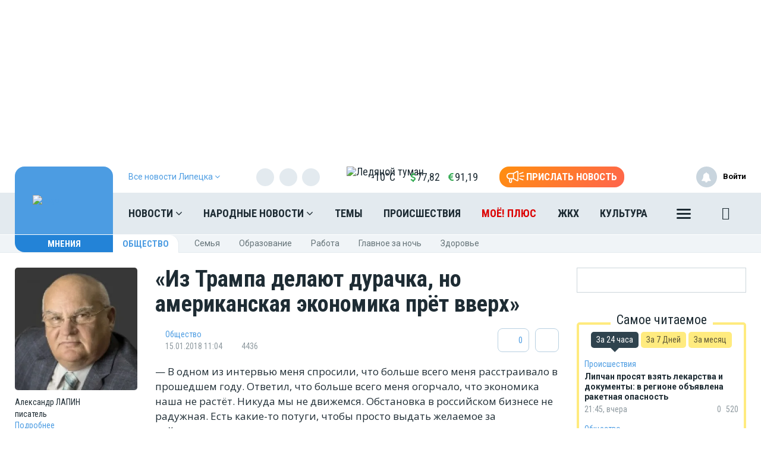

--- FILE ---
content_type: text/html; charset=UTF-8
request_url: https://moe-lipetsk.ru/opinion/14491
body_size: 24596
content:
<!DOCTYPE html>
<html lang="ru" prefix="og: http://ogp.me/ns# article: http://ogp.me/ns/article# profile: http://ogp.me/ns/profile# fb: http://ogp.me/ns/fb# video: http://ogp.me/ns/video#">
<head>
                <meta property="og:image:width" content="1200"/>
    <meta property="og:image:height" content="630"/>
    <meta name="twitter:image" content="https://moe-lipetsk.ru/themes/default/front/img/fb-zaglushka-mnenia.jpg"/>
    <meta property="vk:image" content="https://moe-lipetsk.ru/themes/default/front/img/vk-zaglushka-mnenia.jpg"/>
    <meta name="yandex-verification" content="29733eddf5b428e7"/>
    <meta http-equiv="x-dns-prefetch-control" content="on">
    <meta charset="utf-8"/>
    <style type="text/css">
        body.modal-open {
            overflow: inherit;
            padding-right: 0 !important;
        }
    </style>
    <meta property="og:site_name" content="МОЁ! Online. Все новости Липецка"/>
 <link rel="apple-touch-icon" sizes="180x180" href="/themes/default/front/img/favicon/apple-touch-icon.png">
    <link rel="icon" type="image/png" sizes="32x32" href="/themes/default/front/img/favicon/favicon-32x32.png">
    <link rel="icon" type="image/png" sizes="16x16" href="/themes/default/front/img/favicon/favicon-16x16.png">
    <link rel="manifest" href="/manifest.json">
    <link rel="mask-icon" href="/themes/default/front/img/favicon/safari-pinned-tab.svg" color="#5bbad5">
    <meta name="apple-mobile-web-app-title" content="МОЁ! Online">
    <meta name="application-name" content="МОЁ! Online">
    <meta name="msapplication-TileColor" content="#2d89ef">
    <meta name="msapplication-TileImage" content="/themes/default/front/img/favicon/mstile-144x144.png">
    <meta name="theme-color" content="#3f8ccf">
<!-- Yandex.RTB -->
<script>window.yaContextCb=window.yaContextCb||[]</script>
<script src="https://yandex.ru/ads/system/context.js" async></script>
    <meta property="og:title" content="«Из Трампа делают дурачка, но американская экономика прёт вверх»"/>
    <meta property="og:type" content="article"/>
    <meta property="og:url" content="https://moe-lipetsk.ru/opinion/14491"/>
    <meta property="og:description" content="— В одном из интервью меня спросили, что больше всего меня расстраивало в прошедшем году. Ответил, ч..."/>
    <meta property="og:locale" content="ru_RU"/>
    <meta property="og:image" content="https://moe-lipetsk.ru/themes/default/front/img/fb-zaglushka-mnenia.jpg"/>
    <link rel="dns-prefetch" href="https://an.yandex.ru/">
    <link rel="dns-prefetch" href="https://ads.adfox.ru/">
    <link rel="dns-prefetch" href="http://counter.yadro.ru/">
    <link rel="dns-prefetch" href="https://mc.yandex.ru/">
    <link rel="dns-prefetch" href="https://yastatic.net/">
    <link rel="dns-prefetch" href="http://mediametrics.ru/">
    <link rel="dns-prefetch" href="https://vk.com/">
    <link rel="dns-prefetch" href="https://ok.ru/">
    <link rel="dns-prefetch" href="https://connect.ok.ru/">
    <link rel="dns-prefetch" href="https://st.yandexadexchange.net/">
    <link rel="preconnect" href="https://an.yandex.ru/" crossorigin>
    <link rel="preconnect" href="https://ads.adfox.ru/" crossorigin>
    <link rel="preconnect" href="http://counter.yadro.ru/" crossorigin>
    <link rel="preconnect" href="https://mc.yandex.ru/" crossorigin>
    <link rel="preconnect" href="https://yastatic.net/" crossorigin>
    <link rel="preconnect" href="http://mediametrics.ru/" crossorigin>
    <link rel="preconnect" href="https://vk.com/" crossorigin>
    <link rel="preconnect" href="https://connect.ok.ru/" crossorigin>
    <link rel="preconnect" href="https://connect.mail.ru/" crossorigin>
    <link rel="preconnect" href="https://st.yandexadexchange.net/" crossorigin>
    <meta property="article:published_time" content="15.01.2018 11:04"/>
    <meta property="article:tag" content="Общество"/>
    <meta name="keywords" content="Общество">

    <title>«Из Трампа делают дурачка, но американская экономика прёт вверх» - Мнения Липецка - </title>
    <meta name="description" content="— В одном из интервью меня спросили, что больше всего меня расстраивало в прошедшем году. Ответил, ч..."/>
    <meta name="_token" content="l4RcZHHrFoH1JJz3X7LIybzhNNucNyyg0JtNQDEy"/>
    <meta name="csrf-token" content="l4RcZHHrFoH1JJz3X7LIybzhNNucNyyg0JtNQDEy">
    <meta http-equiv="X-UA-Compatible" content="IE=edge"/>
    <meta name="viewport" content="width=device-width, initial-scale=1, maximum-scale=5"/>

    <link rel="preload" href="/themes/default/front/fonts/Icons/icon/fonts/icomoon.ttf" as="font" type="font/ttf" crossorigin="anonymous">
    <link href="https://fonts.googleapis.com/css2?family=Open+Sans+Condensed:wght@700&family=Open+Sans:ital,wght@0,300;0,400;0,700;1,300;1,400;1,700&family=PT+Serif:ital,wght@1,700&family=Roboto+Condensed:ital,wght@0,400;0,700;1,300;1,400;1,700&family=Roboto:ital,wght@0,100;0,300;0,400;0,700;1,400;1,700&display=swap"
          rel="stylesheet">
    <link href="https://fonts.googleapis.com/css2?family=Exo+2:wght@900&display=swap" rel="stylesheet">
    
                    <link rel="stylesheet" href="https://moe-lipetsk.ru/font-awesome-4.7.0/css/font-awesome.min.css">
                        <link rel="stylesheet" href="/css/moe.css?id=92bbb6ae856641a68812"/>
                <link rel="stylesheet" href="https://moe-lipetsk.ru/themes/default/front/css/comments.css?ver=1769005829"/>
    <style>
        .min-left .image-box-author,
        .min-right .image-box-author {
            display: none !important;
        }
    </style>
</head>
<body class="">

    <div><!-- Yandex.RTB R-A-105819-19 -->
<script>window.yaContextCb.push(()=>{
  Ya.Context.AdvManager.render({
    type: 'fullscreen',
    blockId: 'R-A-105819-19'
  })
})</script></div>

    <div class="inTop hidden-xs">
        <span><p class="top"></p></span>
    </div>
    
            <section class="container container-ad1">
            <div id="header_baner" style="width: auto">
                <!--AdFox START-->
<!--newmoe-->
<!--Площадка: moe-lipetsk.ru / МОЁ! Липецк / AD1-1230-->
<!--Категория: <не задана>-->
<!--Тип баннера: AD1-1230-->
<div id="adfox_176364378230318027"></div>
<script>
    window.yaContextCb.push(()=>{
        Ya.adfoxCode.createAdaptive({
            ownerId: 260671,
            containerId: 'adfox_176364378230318027',
            params: {
                p1: 'cezzd',
                p2: 'frzw'
            }
        }, ['desktop'], {
            tabletWidth: 1199,
            phoneWidth: 991,
            isAutoReloads: false
        })
    })
</script>

<!--AdFox START-->
<!--newmoe-->
<!--Площадка: moe-lipetsk.ru / МОЁ! Липецк / AD1-940-->
<!--Категория: <не задана>-->
<!--Тип баннера: AD1-940-->
<div id="adfox_176364397692928027"></div>
<script>
    window.yaContextCb.push(()=>{
        Ya.adfoxCode.createAdaptive({
            ownerId: 260671,
            containerId: 'adfox_176364397692928027',
            params: {
                p1: 'cezze',
                p2: 'frzx'
            }
        }, ['tablet'], {
            tabletWidth: 1199,
            phoneWidth: 991,
            isAutoReloads: false
        })
    })
</script>

<!--AdFox START-->
<!--newmoe-->
<!--Площадка: moe-lipetsk.ru / МОЁ! Липецк / AD1-720-->
<!--Категория: <не задана>-->
<!--Тип баннера: AD1-720-->
<div id="adfox_176364405442038027"></div>
<script>
    window.yaContextCb.push(()=>{
        Ya.adfoxCode.createAdaptive({
            ownerId: 260671,
            containerId: 'adfox_176364405442038027',
            params: {
                p1: 'cezzf',
                p2: 'frzy'
            }
        }, ['phone'], {
            tabletWidth: 1199,
            phoneWidth: 991,
            isAutoReloads: false
        })
    })
</script>
            </div>
        </section>
        <header class="main-header-2020 hidden-xs">
    <div class="header-line-1">
        <div class="header-line-1-back"></div>
        <div class="container">
            <div class="container-in">
                <div class="header-logo-2020">
                    <a href="/">
                        <img src="/themes/default/front/img/logo.svg" alt="Logo">
                        

                        

                        
                    </a>
                    <div class="dropdown select-city">
                        <div class="selected-city" data-toggle="dropdown" aria-haspopup="true"
                             aria-expanded="false">
                            <a>
                                <span>Все новости <br/>Липецка
                                    <i class="fa fa-angle-down" aria-hidden="true"></i>
                                </span>
                            </a>
                        </div>
                        <ul class="dropdown-menu">
                            <li style=""><a href="https://moe-belgorod.ru">Белгорода</a></li>
                            <li style=""><a href="https://moe-online.ru">Воронежа</a></li>
                            <li style=""><a href="https://moe-kursk.ru">Курска</a></li>
                            <li style="display:none"><a href="https://moe-lipetsk.ru">Липецка</a></li>
                            <li style=""><a href="https://moe-tambov.ru">Тамбова</a></li>
                        </ul>
                    </div>
                </div>
                <div class="header-content">
                    
                    <div class="header-line-add">
                        <div class="header-line-add-in ">
                            <div class="dropdown select-city">
                                <div class="selected-city" data-toggle="dropdown" aria-haspopup="true"
                                     aria-expanded="false">
                                    <a>
                                        <span>Все новости Липецка
                                            <i class="fa fa-angle-down" aria-hidden="true"></i>
                                        </span>
                                    </a>
                                </div>
                                <ul class="dropdown-menu">
                                    <li style=""><a href="https://moe-belgorod.ru">Белгорода</a></li>
                                    <li style=""><a href="https://moe-online.ru">Воронежа</a></li>
                                    <li style=""><a href="https://moe-kursk.ru">Курска</a></li>
                                    <li style="display:none"><a href="https://moe-lipetsk.ru">Липецка</a></li>
                                    <li style=""><a href="https://moe-tambov.ru">Тамбова</a></li>

                                </ul>
                            </div>
                                                            <div class="soc-block hidden-sm">
                                    <noindex>
                                        <div class="soc-in-menu"><p>Мы в соцсетях:</p>
                        <a href="https://vk.com/lipetsk.news" rel="nofollow, noreferrer" target="_blank" class="soc-button soc-in-menu-vk"></a>
                    <a href="https://t.me/RealLipetsk" rel="nofollow, noreferrer" target="_blank" class="soc-button soc-in-menu-telegram"></a>
                    <a href="https://ok.ru/moelipetsk" rel="nofollow, noreferrer" target="_blank" class="soc-button soc-in-menu-ok"></a>
                    <a href="https://twitter.com/NewsLipetsk" rel="nofollow, noreferrer" target="_blank" class="soc-button soc-in-menu-twitter"></a>
            </div>

                                    </noindex>
                                </div>
                                                        <div class="vue-code">
                                <weather-and-valute></weather-and-valute>
                            </div>
                            <a href="/frontnews/add" title="Прислать новость"
                               onclick="ym(207009, 'reachGoal', 'knopka_sverxy'); return true;"
                               class="btn-send-nn max hidden-sm hidden-md">
                                <svg version="1.1" id="Layer_1" xmlns="http://www.w3.org/2000/svg" xmlns:xlink="http://www.w3.org/1999/xlink" x="0px" y="0px"
                                     width="100px" height="68px" viewBox="0 0 100 68" enable-background="new 0 0 100 68" xml:space="preserve">
                                <g>
                                    <path fill="#FFFFFF" d="M16.813,65.537c-1.562-1.563-2.438-3.682-2.437-5.891V46.172c-3.524-0.607-6.774-2.293-9.303-4.822
                                        c-6.761-6.757-6.764-17.716-0.007-24.477c0.002-0.002,0.004-0.005,0.007-0.007c3.249-3.248,7.655-5.071,12.249-5.071h20.774
                                        L57.167,0.893c0.989-0.575,2.115-0.876,3.26-0.873c0.013,0,0.021,0,0.031,0.002V0.02c1.144,0.006,2.267,0.312,3.255,0.886
                                        c0.989,0.568,1.809,1.389,2.375,2.38c0.58,0.995,0.885,2.122,0.88,3.273V51.66c0.003,1.14-0.296,2.26-0.862,3.248
                                        c-0.571,0.996-1.395,1.824-2.387,2.406c-0.994,0.572-2.121,0.877-3.271,0.883c-1.142,0.002-2.265-0.295-3.255-0.859L38.095,46.424
                                        h-7.053v13.223c0,2.213-0.88,4.332-2.442,5.893c-1.562,1.564-3.681,2.443-5.891,2.441C20.498,67.98,18.376,67.102,16.813,65.537z
                                         M20.259,59.646c0,0.646,0.262,1.268,0.722,1.73c0.454,0.455,1.08,0.711,1.728,0.717c0.647-0.004,1.267-0.261,1.726-0.717
                                        c0.458-0.46,0.716-1.083,0.716-1.73V46.424h-4.892V59.646z M60.113,52.223c0.097,0.058,0.207,0.086,0.318,0.084
                                        c0.112,0.002,0.225-0.026,0.321-0.084c0.104-0.057,0.188-0.143,0.241-0.248c0.058-0.094,0.087-0.203,0.086-0.313V6.559
                                        c-0.003-0.12-0.036-0.237-0.1-0.339c-0.113-0.194-0.323-0.312-0.549-0.31l-0.037-0.006c-0.101,0.006-0.196,0.037-0.283,0.091
                                        l-18.29,10.453V41.77L60.113,52.223z M35.932,40.539V17.685l-18.611-0.006c-3.032,0.002-5.94,1.208-8.084,3.353
                                        c-4.459,4.462-4.459,11.693,0,16.155c2.145,2.145,5.052,3.35,8.084,3.353L35.932,40.539L35.932,40.539z"/>
                                </g>
                                                                    <path id="s01" fill="#FFFFFF" d="M70.667,17.289c-0.573-1.516,0.19-3.21,1.706-3.784c0.006-0.002,0.012-0.004,0.018-0.006
                                    L91.18,6.454c1.521-0.571,3.217,0.198,3.788,1.718c0.001,0.001,0.001,0.002,0.001,0.003c0.572,1.52-0.195,3.215-1.717,3.787
                                    c-0.002,0.001-0.003,0.001-0.005,0.002l-18.791,7.047c-1.519,0.572-3.214-0.195-3.785-1.713
                                    C70.67,17.295,70.668,17.292,70.667,17.289z"/>
                                                                    <path id="s02" fill="#FFFFFF" d="M97.048,32.773l-18.94-0.085c-1.625-0.007-2.937-1.331-2.93-2.956c0-0.001,0-0.002,0-0.003
                                    c0.006-1.624,1.328-2.935,2.951-2.929c0.001,0,0.002,0,0.002,0l18.939,0.085c1.621,0.003,2.933,1.319,2.93,2.94
                                    c0,0.007,0,0.014,0,0.02c-0.006,1.62-1.32,2.929-2.939,2.928H97.048L97.048,32.773z"/>
                                                                    <path id="s03" fill="#FFFFFF" d="M91.18,53.199l-18.753-7.047c-1.521-0.568-2.292-2.264-1.724-3.783
                                    c0-0.002,0.001-0.004,0.002-0.006c0.574-1.522,2.271-2.293,3.795-1.723l18.753,7.047c1.521,0.573,2.288,2.271,1.716,3.795
                                    c-0.431,1.146-1.527,1.906-2.754,1.906C91.861,53.389,91.512,53.324,91.18,53.199z"/>
                                </svg>
                                <span>Прислать новость</span>
                            </a>
                            <a href="/frontnews/add" title="Прислать новость"
                               onclick="ym(207009, 'reachGoal', 'knopka_sverxy'); return true;"
                               class="btn-send-nn min visible-sm visible-md">
                                <svg version="1.1" id="Layer_1" xmlns="http://www.w3.org/2000/svg" xmlns:xlink="http://www.w3.org/1999/xlink" x="0px" y="0px"
                                     width="100px" height="68px" viewBox="0 0 100 68" enable-background="new 0 0 100 68" xml:space="preserve">
                                <g>
                                    <path fill="#FFFFFF" d="M16.813,65.537c-1.562-1.563-2.438-3.682-2.437-5.891V46.172c-3.524-0.607-6.774-2.293-9.303-4.822
                                        c-6.761-6.757-6.764-17.716-0.007-24.477c0.002-0.002,0.004-0.005,0.007-0.007c3.249-3.248,7.655-5.071,12.249-5.071h20.774
                                        L57.167,0.893c0.989-0.575,2.115-0.876,3.26-0.873c0.013,0,0.021,0,0.031,0.002V0.02c1.144,0.006,2.267,0.312,3.255,0.886
                                        c0.989,0.568,1.809,1.389,2.375,2.38c0.58,0.995,0.885,2.122,0.88,3.273V51.66c0.003,1.14-0.296,2.26-0.862,3.248
                                        c-0.571,0.996-1.395,1.824-2.387,2.406c-0.994,0.572-2.121,0.877-3.271,0.883c-1.142,0.002-2.265-0.295-3.255-0.859L38.095,46.424
                                        h-7.053v13.223c0,2.213-0.88,4.332-2.442,5.893c-1.562,1.564-3.681,2.443-5.891,2.441C20.498,67.98,18.376,67.102,16.813,65.537z
                                         M20.259,59.646c0,0.646,0.262,1.268,0.722,1.73c0.454,0.455,1.08,0.711,1.728,0.717c0.647-0.004,1.267-0.261,1.726-0.717
                                        c0.458-0.46,0.716-1.083,0.716-1.73V46.424h-4.892V59.646z M60.113,52.223c0.097,0.058,0.207,0.086,0.318,0.084
                                        c0.112,0.002,0.225-0.026,0.321-0.084c0.104-0.057,0.188-0.143,0.241-0.248c0.058-0.094,0.087-0.203,0.086-0.313V6.559
                                        c-0.003-0.12-0.036-0.237-0.1-0.339c-0.113-0.194-0.323-0.312-0.549-0.31l-0.037-0.006c-0.101,0.006-0.196,0.037-0.283,0.091
                                        l-18.29,10.453V41.77L60.113,52.223z M35.932,40.539V17.685l-18.611-0.006c-3.032,0.002-5.94,1.208-8.084,3.353
                                        c-4.459,4.462-4.459,11.693,0,16.155c2.145,2.145,5.052,3.35,8.084,3.353L35.932,40.539L35.932,40.539z"/>
                                </g>
                                                                    <path id="s01" fill="#FFFFFF" d="M70.667,17.289c-0.573-1.516,0.19-3.21,1.706-3.784c0.006-0.002,0.012-0.004,0.018-0.006
                                    L91.18,6.454c1.521-0.571,3.217,0.198,3.788,1.718c0.001,0.001,0.001,0.002,0.001,0.003c0.572,1.52-0.195,3.215-1.717,3.787
                                    c-0.002,0.001-0.003,0.001-0.005,0.002l-18.791,7.047c-1.519,0.572-3.214-0.195-3.785-1.713
                                    C70.67,17.295,70.668,17.292,70.667,17.289z"/>
                                                                    <path id="s02" fill="#FFFFFF" d="M97.048,32.773l-18.94-0.085c-1.625-0.007-2.937-1.331-2.93-2.956c0-0.001,0-0.002,0-0.003
                                    c0.006-1.624,1.328-2.935,2.951-2.929c0.001,0,0.002,0,0.002,0l18.939,0.085c1.621,0.003,2.933,1.319,2.93,2.94
                                    c0,0.007,0,0.014,0,0.02c-0.006,1.62-1.32,2.929-2.939,2.928H97.048L97.048,32.773z"/>
                                                                    <path id="s03" fill="#FFFFFF" d="M91.18,53.199l-18.753-7.047c-1.521-0.568-2.292-2.264-1.724-3.783
                                    c0-0.002,0.001-0.004,0.002-0.006c0.574-1.522,2.271-2.293,3.795-1.723l18.753,7.047c1.521,0.573,2.288,2.271,1.716,3.795
                                    c-0.431,1.146-1.527,1.906-2.754,1.906C91.861,53.389,91.512,53.324,91.18,53.199z"/>
                                </svg>
                                <span>Прислать новость</span>
                            </a>
                            
                            
                            
                            
                        </div>

                    </div>
                    <nav class="greedy greedy-1 greedy-nav ">
                        <ul class="links links-1"> <li class="greedy-li nav_dropdown"> <a class="greedy-a" href="https://moe-lipetsk.ru/news">Новости <i class="fa fa-angle-down" aria-hidden="true"></i> </a> <div class="dropdown-panel novosti_vse"> <div class="novosti_vse_head"> <a href="https://moe-lipetsk.ru/news" class="all_novosi">Читать все новости</a> <div class="novosti_vse_top"> <div> <i><span class="icon-icon-moe-31"></span></i> <a href="https://moe-lipetsk.ru/archive">Архив материалов</a> </div> <a href="https://moe-lipetsk.ru/news/incidents">Происшествия</a> <a href="https://moe-lipetsk.ru/news/news-partner" class="hidden-sm hidden-xs">Новости партнёров</a> <a href="https://moe-lipetsk.ru/news/sport" class="hidden-md hidden-sm hidden-xs">Спорт</a> </div> <div class="novosti_vse_photo_video"> <span class="icon-icon-moe-37"></span><a href="https://moe-lipetsk.ru/photogallery">Фото</a> <span class="icon-icon-moe-33"></span><a href="https://moe-lipetsk.ru/videogallery">Видео</a> </div> </div> <div class="novosti_vse_left_side"> <div class="novosti_vse_small_head"> Популярные темы <a href="https://moe-lipetsk.ru/topics">Все темы</a> </div> <div class="novosti_vse_theme"> <a href="https://moe-lipetsk.ru/topics/coroneviruslip"> <div class="tema-img"                                     style="background-image:url(https://moe-belgorod.ru/media_new/8/7/8/8/7/7/cc0530d4669c258319ebc3fadaf1971f/3aT8YYhKbzzjWXawB5GSZ4aDHLJyssAkt32F4J5D.jpeg)"></div> <p class="tema-title">Коронавирус в Липецке — последние новости</p> <div class="tema-inform"> <img src="https://moe-lipetsk.ru/themes/default/front/img/doc-black.svg"                                         loading="lazy">1807 </div> </a> </div> <div class="novosti_vse_theme"> <a href="https://moe-lipetsk.ru/topics/velo"> <div class="tema-img"                                     style="background-image:url(https://moe-belgorod.ru/media_new/9/0/6/4/2/8/77b9782df0607e1028a51a5651e534dc/4LMw0hJhWUdoVegmjF9mbTa3YbENWToz7CNVTemC.jpeg)"></div> <p class="tema-title">Велосипедный Липецк</p> <div class="tema-inform"> <img src="https://moe-lipetsk.ru/themes/default/front/img/doc-black.svg"                                         loading="lazy">4 </div> </a> </div> <div class="novosti_vse_theme"> <a href="https://moe-lipetsk.ru/topics/queen_lip"> <div class="tema-img"                                     style="background-image:url(https://moe-belgorod.ru/media_new/7/4/8/8/1/2/40b9f34374bc39994d868148f8fd88c8/9H8NbWVNXL5W9bv7ejXYibVA8xQvDk4FKIzInHbn.png)"></div> <p class="tema-title">Королева недели</p> <div class="tema-inform"> <img src="https://moe-lipetsk.ru/themes/default/front/img/doc-black.svg"                                         loading="lazy">40 </div> </a> </div> <div class="novosti_vse_theme"> <a href="https://moe-lipetsk.ru/topics/polkonlinelip"> <div class="tema-img"                                     style="background-image:url(https://moe-belgorod.ru/media_new/8/9/0/8/7/1/8388ce26892bf6b37d7bda5736a21765/JXPQmVNQFikyqVnXmv6j6H0P65kGlOjSfuXv6COd.png)"></div> <p class="tema-title">Бессмертный полк Online в Липецке</p> <div class="tema-inform"> <img src="https://moe-lipetsk.ru/themes/default/front/img/doc-black.svg"                                         loading="lazy">3 </div> </a> </div> <div class="novosti_vse_theme"> <a href="https://moe-lipetsk.ru/topics/Slovo professionalu"> <div class="tema-img"                                     style="background-image:url(https://moe-belgorod.ru/media_new/1/9/6/8/8/3/7/46c4204d22207325188ac211487fd9a7/Oro09Co563gpRz97Jg340CR0lO1eWboBUd74fn9g.jpg)"></div> <p class="tema-title">Слово профессионалу</p> <div class="tema-inform"> <img src="https://moe-lipetsk.ru/themes/default/front/img/doc-black.svg"                                         loading="lazy">2 </div> </a> </div> </div> <div class="novosti_vse_right_side"> <div class="novosti_vse_small_head">Рубрики</div> <div class="dropdown-panel-list"> <a href="https://moe-lipetsk.ru/news/moda-i-krasota">Красота и стиль</a> <a href="https://moe-lipetsk.ru/news/city">Город</a> <a href="https://moe-lipetsk.ru/news/society">Общество</a> <a href="https://moe-lipetsk.ru/news/people">Люди</a> <a href="https://moe-lipetsk.ru/news/transport">Транспорт</a> <a href="https://moe-lipetsk.ru/news/weather">Погода</a> <a href="https://moe-lipetsk.ru/news/incidents">Происшествия</a> <a href="https://moe-lipetsk.ru/news/money">Деньги</a> <a href="https://moe-lipetsk.ru/news/economy">Экономика</a> <a href="https://moe-lipetsk.ru/news/control">Власть</a> <a href="https://moe-lipetsk.ru/news/culture">Культура</a> <a href="https://moe-lipetsk.ru/news/muzyka-vinil-istorii">Музыка. Винил. Истории</a> <a href="https://moe-lipetsk.ru/news/sport">Спорт</a> <a href="https://moe-lipetsk.ru/news/property">Недвижимость</a> <a href="https://moe-lipetsk.ru/news/goroskop">Гороскоп</a> <a href="https://moe-lipetsk.ru/news/ogorod">Сад и огород</a> <a href="https://moe-lipetsk.ru/news/recipes">Рецепты</a> <a href="https://moe-lipetsk.ru/news/ecology">Экология</a> <a href="https://moe-lipetsk.ru/news/zhivotnie">Животные</a> <a href="https://moe-lipetsk.ru/news/ofitsialno">Официально</a> <a href="https://moe-lipetsk.ru/news/byd-v-kurse">Будь в курсе</a> <a href="https://moe-lipetsk.ru/news/first-person">От первого лица</a> <a href="https://moe-lipetsk.ru/news/moyo_auto">Авто</a> <a href="https://moe-lipetsk.ru/news/moyo_zdorovje">Здоровье</a> <a href="https://moe-lipetsk.ru/news/obyavleniya">Объявления</a> <a href="https://moe-lipetsk.ru/news/astrologiya">Астрология и самопознание</a> <a href="https://moe-lipetsk.ru/news/kalendar">Календарь</a> <a href="https://moe-lipetsk.ru/news/news-partner">Новости партнёров</a> <a href="https://moe-lipetsk.ru/news/tests-poll">Тесты</a> </div> <div class="novosti_vse_small_head">Спецпроекты</div> <div class="dropdown-panel-list"> <a href="https://moe-lipetsk.ru/news/davajte-obsudim">Давайте обсудим</a> <a href="https://moe-lipetsk.ru/news/intervyu">Интервью</a> <a href="https://moe-lipetsk.ru/news/lichnyj-opyt">Личный опыт</a> <a href="https://moe-lipetsk.ru/news/pomozhem-razobratsya">Поможем разобраться</a> <a href="https://moe-lipetsk.ru/news/polls">Опросы</a> </div> </div> </div> </li> <li class="greedy-li nav_dropdown greedy-li-nn"> <a class="greedy-a" href="https://moe-lipetsk.ru/nn">Народные новости <i class="fa fa-angle-down" aria-hidden="true"></i> </a> <div class="dropdown-panel novosti_vse_nn"> <div class="dropdown-panel-list"> <div class="dpl-list-item"> <a href="https://moe-lipetsk.ru/nn/auto"><span class="nn-nn-icons-auto"></span> <span>Авто</span></a> </div> <div class="dpl-list-item"> <a href="https://moe-lipetsk.ru/nn/art-kafe"><span class="nn-art-cafe"></span> <span>Арт-кафе</span></a> </div> <div class="dpl-list-item"> <a href="https://moe-lipetsk.ru/nn/thanks"><span class="nn-nn-icons-thanks"></span> <span>Большое спасибо!</span></a> </div> <div class="dpl-list-item"> <a href="https://moe-lipetsk.ru/nn/horoscopes"><span class="nn-nn-icons-goroscop"></span> <span>Гороскопы</span></a> </div> <div class="dpl-list-item"> <a href="https://moe-lipetsk.ru/nn/detskiy-vopros"><i class="fa fa-child" aria-hidden="true" style="font-size: 17px;margin: -2px 6px 0 0;padding-left: 1px;"></i> <span>Детский вопрос</span></a> </div> <div class="dpl-list-item"> <a href="https://moe-lipetsk.ru/nn/animals"><span class="nn-nn-icons-animals"></span> <span>Животные</span></a> </div> <div class="dpl-list-item"> <a href="https://moe-lipetsk.ru/nn/zkh"><span class="nn-nn-icons-zhkh"></span> <span>ЖКХ</span></a> </div> <div class="dpl-list-item"> <a href="https://moe-lipetsk.ru/nn/zapisochki"><span class="nn-nn-icons-note"></span> <span>Записочки</span></a> </div> <div class="dpl-list-item"> <a href="https://moe-lipetsk.ru/nn/zatsepilo"><span class="nn-nn-icons-zatcepilo"></span> <span>Зацепило!</span></a> </div> <div class="dpl-list-item"> <a href="https://moe-lipetsk.ru/nn/cinema"><span class="nn-nn-icons-cinema"></span> <span>Кино</span></a> </div> <div class="dpl-list-item"> <a href="https://moe-lipetsk.ru/nn/m-zh"><span class="nn-nn-icons-male-famale"></span> <span>Мужчина и Женщина</span></a> </div> <div class="dpl-list-item"> <a href="https://moe-lipetsk.ru/nn/music"><span class="nn-nn-icons-music"></span> <span>Музыка</span></a> </div> <div class="dpl-list-item"> <a href="https://moe-lipetsk.ru/nn/ncontrol"><span class="nn-nn-icons-n-controle"></span> <span>Народный контроль</span></a> </div> <div class="dpl-list-item"> <a href="https://moe-lipetsk.ru/nn/darom"><span class="nn-nn-icons-darom"></span> <span>Отдам даром</span></a> </div> <div class="dpl-list-item"> <a href="https://moe-lipetsk.ru/nn/pozdrav"><span class="nn-nn-icons-congratulations"></span> <span>Поздравления</span></a> </div> <div class="dpl-list-item"> <a href="https://moe-lipetsk.ru/nn/poetry"><span class="nn-poetry"></span> <span>Поэтический клуб</span></a> </div> <div class="dpl-list-item"> <a href="https://moe-lipetsk.ru/nn/eda"><span class="nn-nn-icons-appetit"></span> <span>Приятного аппетита</span></a> </div> <div class="dpl-list-item"> <a href="https://moe-lipetsk.ru/nn/travel"><span class="nn-nn-icons-travel"></span> <span>Путешествия</span></a> </div> <div class="dpl-list-item"> <a href="https://ogorod.moe-online.ru/forum"><span class="nn-nn-icons-sad-ogorod"></span> <span>Сад и огород</span></a> </div> <div class="dpl-list-item"> <a href="https://moe-lipetsk.ru/nn/sports"><span class="nn-sport"></span> <span>Спорт</span></a> </div> <div class="dpl-list-item"> <a href="https://moe-lipetsk.ru/nn/support"><span class="nn-nn-icons-support"></span> <span>Техподдержка</span></a> </div> <div class="dpl-list-item"> <a href="https://moe-lipetsk.ru/nn/creative"><span class="nn-nn-icons-humor"></span> <span>Юмор и креатив</span></a> </div> <div class="dpl-list-item"> <a href="https://moe-lipetsk.ru/nn/reporter"><span class="nn-nn-icons-reportor"></span> <span>Я  — репортёр</span></a> </div> </div> </div> </li> <li class="greedy-li in-main-992"> <a class="greedy-a"                    href="https://moe-lipetsk.ru/topics">Темы</a> </li> <li class="greedy-li in-main-992"> <a class="greedy-a"                    href="https://moe-lipetsk.ru/news/incidents">Происшествия</a> </li> <li class="greedy-li in-main-1200 li-plus"> <a class="greedy-a"                   Электронная версия газеты «МОЁ!» href="https://plus.moe-online.ru/?utm_source=moe-online&amp;utm_medium=link-header-menu&amp;utm_campaign=pr-moe-plus">МОЁ! ПЛЮС</a> </li> <li class="greedy-li in-main-1200"> <a class="greedy-a"                    href="https://moe-lipetsk.ru/news/city/news-zkh">ЖКХ</a> </li> <li class="greedy-li in-main-1200"> <a class="greedy-a"                    href="https://moe-lipetsk.ru/news/culture">Культура</a> </li> <li class="greedy-li in-main-1920"> <a class="greedy-a"                    href="https://moe-lipetsk.ru/news/recipes">Рецепты</a> </li> <li class="greedy-li in-main-1920"> <a class="greedy-a"                    href="https://moe-lipetsk.ru/news/property">Недвижимость</a> </li> <li class="greedy-li "> <a class="greedy-a"                    href="https://moe-lipetsk.ru/news/goroskop">Гороскоп</a> </li> <li class="greedy-li "> <a class="greedy-a"                    href="https://moe-lipetsk.ru/news/weather">Погода</a> </li> <li class="greedy-li "> <a class="greedy-a"                    href="https://moe-lipetsk.ru/news/astrologiya">Астрология</a> </li> <li class="greedy-li "> <a class="greedy-a"                    href="https://moe-lipetsk.ru/news/society">Общество</a> </li> <li class="greedy-li "> <a class="greedy-a"                    href="https://moe-lipetsk.ru/news/polls">Опросы</a> </li> <li class="greedy-li "> <a class="greedy-a"                   target="_blank" href="https://moe-lipetsk.ru/rules">Правила общения</a> </li> <li class="greedy-li "> <a class="greedy-a"                    href="https://moe-lipetsk.ru/opinion">Мнения</a> </li> </ul> <ul class="links greedy-show-more"> <li class="greedy-li nav_dropdown"> <a class="greedy-btn greedy-a" href="#" title="Ещё"> <span class="greedy-sandwich-line"></span> <span class="greedy-sandwich-line"></span> <span class="greedy-sandwich-line"></span> </a> <div class="dropdown-panel dropdown-panel-add"> <ul class="hidden-links hidden-links-1 dropdown-panel-list"> <li class="greedy-li in-main-992"> <a class="greedy-a"                                href="https://moe-lipetsk.ru/topics">Темы</a> </li> <li class="greedy-li in-main-992"> <a class="greedy-a"                                href="https://moe-lipetsk.ru/news/incidents">Происшествия</a> </li> <li class="greedy-li in-main-1200 li-plus"> <a class="greedy-a"                               Электронная версия газеты «МОЁ!» href="https://plus.moe-online.ru/?utm_source=moe-online&amp;utm_medium=link-header-menu&amp;utm_campaign=pr-moe-plus">МОЁ! ПЛЮС</a> </li> <li class="greedy-li in-main-1200"> <a class="greedy-a"                                href="https://moe-lipetsk.ru/news/city/news-zkh">ЖКХ</a> </li> <li class="greedy-li in-main-1200"> <a class="greedy-a"                                href="https://moe-lipetsk.ru/news/culture">Культура</a> </li> <li class="greedy-li in-main-1920"> <a class="greedy-a"                                href="https://moe-lipetsk.ru/news/recipes">Рецепты</a> </li> <li class="greedy-li in-main-1920"> <a class="greedy-a"                                href="https://moe-lipetsk.ru/news/property">Недвижимость</a> </li> <li class="greedy-li "> <a class="greedy-a"                                href="https://moe-lipetsk.ru/news/goroskop">Гороскоп</a> </li> <li class="greedy-li "> <a class="greedy-a"                                href="https://moe-lipetsk.ru/news/weather">Погода</a> </li> <li class="greedy-li "> <a class="greedy-a"                                href="https://moe-lipetsk.ru/news/astrologiya">Астрология</a> </li> <li class="greedy-li "> <a class="greedy-a"                                href="https://moe-lipetsk.ru/news/society">Общество</a> </li> <li class="greedy-li "> <a class="greedy-a"                                href="https://moe-lipetsk.ru/news/polls">Опросы</a> </li> <li class="greedy-li "> <a class="greedy-a"                               target="_blank" href="https://moe-lipetsk.ru/rules">Правила общения</a> </li> <li class="greedy-li "> <a class="greedy-a"                                href="https://moe-lipetsk.ru/opinion">Мнения</a> </li> </ul> <div class="dropdown-panel-footer"> <noindex> <div class="soc-in-menu"><p>Мы в соцсетях:</p> <a href="https://vk.com/lipetsk.news" rel="nofollow, noreferrer" target="_blank" class="soc-button soc-in-menu-vk"></a> <a href="https://t.me/RealLipetsk" rel="nofollow, noreferrer" target="_blank" class="soc-button soc-in-menu-telegram"></a> <a href="https://ok.ru/moelipetsk" rel="nofollow, noreferrer" target="_blank" class="soc-button soc-in-menu-ok"></a> <a href="https://twitter.com/NewsLipetsk" rel="nofollow, noreferrer" target="_blank" class="soc-button soc-in-menu-twitter"></a> </div> </noindex> </div> </div> </li> </ul> 
                        

                        <div class="greedy-nav-fixed">
                            <a href="/search" class="search" title="Поиск" rel="search">
                                <i><span class="icon-icon-moe-20"></span></i>
                            </a>
                        </div>
                    </nav>
                    

                    
                    <div class="greedy-nav-top-fixed">
                        
                                                    
                            <ul class="links greedy-visible">
                                <li class="greedy-li parent-rubric">
                                    <a href="https://moe-lipetsk.ru/opinion" class="greedy-a">Мнения
                                        <!--<i class="fa fa-angle-down" aria-hidden="true"></i>-->
                                    </a>
                                    <div class="greedy-show-more nav_dropdown">
                                        <a class="greedy-btn greedy-a" href="#" title="Ещё">
                                            <span class="greedy-sandwich-line"></span>
                                            <span class="greedy-sandwich-line"></span>
                                            <span class="greedy-sandwich-line"></span>
                                        </a>
                                        <div class="dropdown-panel dropdown-panel-add">
                                            <ul class="dropdown-panel-list">
    <li><a href="https://moe-lipetsk.ru/news">Новости</a></li>
    <li><a href="https://moe-lipetsk.ru/nn">Народные новости</a></li>
            <li class="in-main-992"><a  href="https://moe-lipetsk.ru/topics">Темы</a></li>
            <li class="in-main-992"><a  href="https://moe-lipetsk.ru/news/incidents">Происшествия</a></li>
            <li class="in-main-1200 li-plus"><a Электронная версия газеты «МОЁ!» href="https://plus.moe-online.ru/?utm_source=moe-online&amp;utm_medium=link-header-menu&amp;utm_campaign=pr-moe-plus">МОЁ! ПЛЮС</a></li>
            <li class="in-main-1200"><a  href="https://moe-lipetsk.ru/news/city/news-zkh">ЖКХ</a></li>
            <li class="in-main-1200"><a  href="https://moe-lipetsk.ru/news/culture">Культура</a></li>
            <li class="in-main-1920"><a  href="https://moe-lipetsk.ru/news/recipes">Рецепты</a></li>
            <li class="in-main-1920"><a  href="https://moe-lipetsk.ru/news/property">Недвижимость</a></li>
            <li class=""><a  href="https://moe-lipetsk.ru/news/goroskop">Гороскоп</a></li>
            <li class=""><a  href="https://moe-lipetsk.ru/news/weather">Погода</a></li>
            <li class=""><a  href="https://moe-lipetsk.ru/news/astrologiya">Астрология</a></li>
            <li class=""><a  href="https://moe-lipetsk.ru/news/society">Общество</a></li>
            <li class=""><a  href="https://moe-lipetsk.ru/news/polls">Опросы</a></li>
            <li class=""><a target="_blank" href="https://moe-lipetsk.ru/rules">Правила общения</a></li>
            <li class=""><a  href="https://moe-lipetsk.ru/opinion">Мнения</a></li>
    </ul>

                                            <div class="dropdown-panel-footer">
                                                <noindex>
                                                    <div class="soc-in-menu"><p>Мы в соцсетях:</p>
                        <a href="https://vk.com/lipetsk.news" rel="nofollow, noreferrer" target="_blank" class="soc-button soc-in-menu-vk"></a>
                    <a href="https://t.me/RealLipetsk" rel="nofollow, noreferrer" target="_blank" class="soc-button soc-in-menu-telegram"></a>
                    <a href="https://ok.ru/moelipetsk" rel="nofollow, noreferrer" target="_blank" class="soc-button soc-in-menu-ok"></a>
                    <a href="https://twitter.com/NewsLipetsk" rel="nofollow, noreferrer" target="_blank" class="soc-button soc-in-menu-twitter"></a>
            </div>

                                                </noindex>
                                            </div>
                                        </div>
                                    </div>
                                </li>
                                                                    <li class="greedy-li greedy-li-name-rubric nav_dropdown">
                                        <a class="greedy-a"
                                           href="#">Общество
                                                                                            <i class="fa fa-angle-down" aria-hidden="true"></i>
                                                                                    </a>
                                                                                    <div class="dropdown-panel dropdown-panel-extended">
                                                <ul class="dropdown-panel-list">
                                                                                                            <li>
                                                            <a href="https://moe-lipetsk.ru/opinion/section/433"
                                                               class=""
                                                            >Авто</a>
                                                        </li>
                                                                                                            <li>
                                                            <a href="https://moe-lipetsk.ru/opinion/section/445"
                                                               class=""
                                                            >Астрология и самопознание</a>
                                                        </li>
                                                                                                            <li>
                                                            <a href="https://moe-lipetsk.ru/opinion/section/352"
                                                               class=""
                                                            >Будь в курсе</a>
                                                        </li>
                                                                                                            <li>
                                                            <a href="https://moe-lipetsk.ru/opinion/section/444"
                                                               class=""
                                                            >Вакансии в Воронеже</a>
                                                        </li>
                                                                                                            <li>
                                                            <a href="https://moe-lipetsk.ru/opinion/section/4"
                                                               class=""
                                                            >Власть</a>
                                                        </li>
                                                                                                            <li>
                                                            <a href="https://moe-lipetsk.ru/opinion/section/3"
                                                               class=""
                                                            >Город</a>
                                                        </li>
                                                                                                            <li>
                                                            <a href="https://moe-lipetsk.ru/opinion/section/375"
                                                               class=""
                                                            >Гороскоп</a>
                                                        </li>
                                                                                                            <li>
                                                            <a href="https://moe-lipetsk.ru/opinion/section/255"
                                                               class=""
                                                            >Давайте обсудим</a>
                                                        </li>
                                                                                                            <li>
                                                            <a href="https://moe-lipetsk.ru/opinion/section/5"
                                                               class=""
                                                            >Деньги</a>
                                                        </li>
                                                                                                            <li>
                                                            <a href="https://moe-lipetsk.ru/opinion/section/473"
                                                               class=""
                                                            >Дети</a>
                                                        </li>
                                                                                                            <li>
                                                            <a href="https://moe-lipetsk.ru/opinion/section/468"
                                                               class=""
                                                            >Джентльмены удачи</a>
                                                        </li>
                                                                                                            <li>
                                                            <a href="https://moe-lipetsk.ru/opinion/section/401"
                                                               class=""
                                                            >Животные</a>
                                                        </li>
                                                                                                            <li>
                                                            <a href="https://moe-lipetsk.ru/opinion/section/432"
                                                               class=""
                                                            >Здоровье</a>
                                                        </li>
                                                                                                            <li>
                                                            <a href="https://moe-lipetsk.ru/opinion/section/88"
                                                               class=""
                                                            >Интервью</a>
                                                        </li>
                                                                                                            <li>
                                                            <a href="https://moe-lipetsk.ru/opinion/section/474"
                                                               class=""
                                                            >Калейдоскоп времён</a>
                                                        </li>
                                                                                                            <li>
                                                            <a href="https://moe-lipetsk.ru/opinion/section/397"
                                                               class=""
                                                            >Календарь</a>
                                                        </li>
                                                                                                            <li>
                                                            <a href="https://moe-lipetsk.ru/opinion/section/477"
                                                               class=""
                                                            >Красота и стиль</a>
                                                        </li>
                                                                                                            <li>
                                                            <a href="https://moe-lipetsk.ru/opinion/section/16"
                                                               class=""
                                                            >Культура</a>
                                                        </li>
                                                                                                            <li>
                                                            <a href="https://moe-lipetsk.ru/opinion/section/257"
                                                               class=""
                                                            >Личный опыт</a>
                                                        </li>
                                                                                                            <li>
                                                            <a href="https://moe-lipetsk.ru/opinion/section/2"
                                                               class=""
                                                            >Люди</a>
                                                        </li>
                                                                                                            <li>
                                                            <a href="https://moe-lipetsk.ru/opinion/section/463"
                                                               class=""
                                                            >Музыка. Винил. Истории</a>
                                                        </li>
                                                                                                            <li>
                                                            <a href="https://moe-lipetsk.ru/opinion/section/389"
                                                               class=""
                                                            >Недвижимость</a>
                                                        </li>
                                                                                                            <li>
                                                            <a href="https://moe-lipetsk.ru/opinion/section/7"
                                                               class=""
                                                            >Новости партнёров</a>
                                                        </li>
                                                                                                            <li>
                                                            <a href="https://moe-lipetsk.ru/opinion/section/22"
                                                               class="active"
                                                            >Общество</a>
                                                        </li>
                                                                                                            <li>
                                                            <a href="https://moe-lipetsk.ru/opinion/section/434"
                                                               class=""
                                                            >Объявления</a>
                                                        </li>
                                                                                                            <li>
                                                            <a href="https://moe-lipetsk.ru/opinion/section/320"
                                                               class=""
                                                            >Опросы</a>
                                                        </li>
                                                                                                            <li>
                                                            <a href="https://moe-lipetsk.ru/opinion/section/351"
                                                               class=""
                                                            >От первого лица</a>
                                                        </li>
                                                                                                            <li>
                                                            <a href="https://moe-lipetsk.ru/opinion/section/75"
                                                               class=""
                                                            >Официально</a>
                                                        </li>
                                                                                                            <li>
                                                            <a href="https://moe-lipetsk.ru/opinion/section/472"
                                                               class=""
                                                            >Памятное</a>
                                                        </li>
                                                                                                            <li>
                                                            <a href="https://moe-lipetsk.ru/opinion/section/41"
                                                               class=""
                                                            >Погода</a>
                                                        </li>
                                                                                                            <li>
                                                            <a href="https://moe-lipetsk.ru/opinion/section/256"
                                                               class=""
                                                            >Поможем разобраться</a>
                                                        </li>
                                                                                                            <li>
                                                            <a href="https://moe-lipetsk.ru/opinion/section/1"
                                                               class=""
                                                            >Происшествия</a>
                                                        </li>
                                                                                                            <li>
                                                            <a href="https://moe-lipetsk.ru/opinion/section/437"
                                                               class=""
                                                            >Рецепты</a>
                                                        </li>
                                                                                                            <li>
                                                            <a href="https://moe-lipetsk.ru/opinion/section/442"
                                                               class=""
                                                            >Сад и огород</a>
                                                        </li>
                                                                                                            <li>
                                                            <a href="https://moe-lipetsk.ru/opinion/section/6"
                                                               class=""
                                                            >Спорт</a>
                                                        </li>
                                                                                                            <li>
                                                            <a href="https://moe-lipetsk.ru/opinion/section/46"
                                                               class=""
                                                            >Тесты</a>
                                                        </li>
                                                                                                            <li>
                                                            <a href="https://moe-lipetsk.ru/opinion/section/263"
                                                               class=""
                                                            >Транспорт</a>
                                                        </li>
                                                                                                            <li>
                                                            <a href="https://moe-lipetsk.ru/opinion/section/461"
                                                               class=""
                                                            >Шоу-бизнес</a>
                                                        </li>
                                                                                                            <li>
                                                            <a href="https://moe-lipetsk.ru/opinion/section/44"
                                                               class=""
                                                            >Экология</a>
                                                        </li>
                                                                                                            <li>
                                                            <a href="https://moe-lipetsk.ru/opinion/section/428"
                                                               class=""
                                                            >Экономика</a>
                                                        </li>
                                                                                                    </ul>
                                            </div>
                                                                            </li>
                                                                
                                                                                                    
                                    <nav class="greedy greedy-4">
                                        <ul class="links links-4">
                                                                                            <li class="greedy-li"><a href="https://moe-lipetsk.ru/news/society/family"
                                                                         class="greedy-a">Cемья</a>
                                                </li>
                                                                                            <li class="greedy-li"><a href="https://moe-lipetsk.ru/news/society/education"
                                                                         class="greedy-a">Oбразование</a>
                                                </li>
                                                                                            <li class="greedy-li"><a href="https://moe-lipetsk.ru/news/society/job"
                                                                         class="greedy-a">Pабота</a>
                                                </li>
                                                                                            <li class="greedy-li"><a href="https://moe-lipetsk.ru/news/society/glavnoe-za-noch"
                                                                         class="greedy-a">Главное за ночь</a>
                                                </li>
                                                                                            <li class="greedy-li"><a href="https://moe-lipetsk.ru/news/society/health"
                                                                         class="greedy-a">Здоровье</a>
                                                </li>
                                                                                    </ul>
                                        <ul class="links greedy-show-more">
                                            <li class="greedy-li nav_dropdown">
                                                <a class="greedy-btn greedy-a" href="#" title="Ещё">
                                                    <span class="greedy-dot"></span>
                                                    <span class="greedy-dot"></span>
                                                    <span class="greedy-dot"></span>
                                                </a>
                                                <div class="dropdown-panel dropdown-panel-small">
                                                    <ul class="hidden-links hidden-links-4 dropdown-panel-list"></ul>
                                                </div>
                                            </li>
                                        </ul>
                                    </nav>
                                                            </ul>
                                                <div class="group-el hidden-sm">
                            <div class="greedy-nav-fixed">
                                <a href="/search" class="search" title="Поиск" rel="search">
                                    <i><span class="icon-icon-moe-20"></span></i>
                                </a>
                            </div>
                            <div class="btn-send-nn-container">
                                <a href="/frontnews/add" title="Прислать новость"
                                   onclick="ym(207009, 'reachGoal', 'knopka_sverxy'); return true;"
                                   class="btn-send-nn min">
                                    <svg version="1.1" id="Layer_1" xmlns="http://www.w3.org/2000/svg" xmlns:xlink="http://www.w3.org/1999/xlink" x="0px" y="0px"
                                         width="100px" height="68px" viewBox="0 0 100 68" enable-background="new 0 0 100 68" xml:space="preserve">
                                    <g>
                                        <path fill="#FFFFFF" d="M16.813,65.537c-1.562-1.563-2.438-3.682-2.437-5.891V46.172c-3.524-0.607-6.774-2.293-9.303-4.822
                                            c-6.761-6.757-6.764-17.716-0.007-24.477c0.002-0.002,0.004-0.005,0.007-0.007c3.249-3.248,7.655-5.071,12.249-5.071h20.774
                                            L57.167,0.893c0.989-0.575,2.115-0.876,3.26-0.873c0.013,0,0.021,0,0.031,0.002V0.02c1.144,0.006,2.267,0.312,3.255,0.886
                                            c0.989,0.568,1.809,1.389,2.375,2.38c0.58,0.995,0.885,2.122,0.88,3.273V51.66c0.003,1.14-0.296,2.26-0.862,3.248
                                            c-0.571,0.996-1.395,1.824-2.387,2.406c-0.994,0.572-2.121,0.877-3.271,0.883c-1.142,0.002-2.265-0.295-3.255-0.859L38.095,46.424
                                            h-7.053v13.223c0,2.213-0.88,4.332-2.442,5.893c-1.562,1.564-3.681,2.443-5.891,2.441C20.498,67.98,18.376,67.102,16.813,65.537z
                                             M20.259,59.646c0,0.646,0.262,1.268,0.722,1.73c0.454,0.455,1.08,0.711,1.728,0.717c0.647-0.004,1.267-0.261,1.726-0.717
                                            c0.458-0.46,0.716-1.083,0.716-1.73V46.424h-4.892V59.646z M60.113,52.223c0.097,0.058,0.207,0.086,0.318,0.084
                                            c0.112,0.002,0.225-0.026,0.321-0.084c0.104-0.057,0.188-0.143,0.241-0.248c0.058-0.094,0.087-0.203,0.086-0.313V6.559
                                            c-0.003-0.12-0.036-0.237-0.1-0.339c-0.113-0.194-0.323-0.312-0.549-0.31l-0.037-0.006c-0.101,0.006-0.196,0.037-0.283,0.091
                                            l-18.29,10.453V41.77L60.113,52.223z M35.932,40.539V17.685l-18.611-0.006c-3.032,0.002-5.94,1.208-8.084,3.353
                                            c-4.459,4.462-4.459,11.693,0,16.155c2.145,2.145,5.052,3.35,8.084,3.353L35.932,40.539L35.932,40.539z"/>
                                    </g>
                                        <path id="s01" fill="#FFFFFF" d="M70.667,17.289c-0.573-1.516,0.19-3.21,1.706-3.784c0.006-0.002,0.012-0.004,0.018-0.006
                                        L91.18,6.454c1.521-0.571,3.217,0.198,3.788,1.718c0.001,0.001,0.001,0.002,0.001,0.003c0.572,1.52-0.195,3.215-1.717,3.787
                                        c-0.002,0.001-0.003,0.001-0.005,0.002l-18.791,7.047c-1.519,0.572-3.214-0.195-3.785-1.713
                                        C70.67,17.295,70.668,17.292,70.667,17.289z"/>
                                        <path id="s02" fill="#FFFFFF" d="M97.048,32.773l-18.94-0.085c-1.625-0.007-2.937-1.331-2.93-2.956c0-0.001,0-0.002,0-0.003
                                        c0.006-1.624,1.328-2.935,2.951-2.929c0.001,0,0.002,0,0.002,0l18.939,0.085c1.621,0.003,2.933,1.319,2.93,2.94
                                        c0,0.007,0,0.014,0,0.02c-0.006,1.62-1.32,2.929-2.939,2.928H97.048L97.048,32.773z"/>
                                        <path id="s03" fill="#FFFFFF" d="M91.18,53.199l-18.753-7.047c-1.521-0.568-2.292-2.264-1.724-3.783
                                        c0-0.002,0.001-0.004,0.002-0.006c0.574-1.522,2.271-2.293,3.795-1.723l18.753,7.047c1.521,0.573,2.288,2.271,1.716,3.795
                                        c-0.431,1.146-1.527,1.906-2.754,1.906C91.861,53.389,91.512,53.324,91.18,53.199z"/>
                                    </svg>
                                    <span>Прислать новость</span>
                                </a>
                            </div>
                        </div>
                    </div>
                    

                    <div class="in-top">
                                                    <ul class="nav navbar-nav">
                                <li class="guest-notification no-notifications notifications">
                                    <span class="noti_button" title="Уведомления">
                                        <i aria-hidden="true" class="fa fa-bell"></i>
                                    </span>
                                    <p class="no_user_bookmark">
                                        <a href="/login">Войдите</a>, чтобы видеть уведомления на портале
                                    </p>
                                </li>
                                <li>
                                    <a href="/login" title="Авторизоваться">
                                        <span class="user_name">Войти</span>
                                    </a>
                                </li>
                            </ul>
                                            </div>
                </div>
            </div>
        </div>
    </div>
</header>

<div class="modal send-message fade" id="sendMessage" tabindex="-1" role="dialog" aria-labelledby="sendMessageLabel">
    <div class="modal-dialog" role="document">
        <div class="modal-content">
            <div class="modal-header">
                <button type="button" class="close-panel" data-dismiss="modal" aria-label="Close"></button>
            </div>
            <div class="modal-body">
                <div class="send-message-text"><strong>Хотие поделиться интересной информацией?</strong></div>
                <div class="send-message-text">Вы можете опубликовать сообщение на&nbsp;сайте в&nbsp;разделе «Народные новости». После проверки модератором его увидят все пользователи портала «МОЁ!&nbsp;Online».</div>
                <a href="/frontnews/add" class="button-link" title="Опубликовать сообщение">
                    <div class="svg-box">
                        <svg class="svg-icon">
                            <use xlink:href="/themes/default/front/img/svg-sprite.svg?ver=1#plus-symbol-medium"></use>
                        </svg>
                    </div>
                    <span>Опубликовать сообщение</span>
                </a>
                <div class="send-message-text">Или прислать сообщение, фотографии и&nbsp;видео напрямую в&nbsp;редакцию:</div>
                <a href="https://t.me/vrnmoe_newbot" class="button-link" title="Прислать в Telegram" target="_blank">
                    <svg class="svg-icon svg-tg">
                        <use xlink:href="/themes/default/front/img/svg-sprite.svg?ver=1#soc-telegram"></use>
                    </svg>
                    <span>в Telegram</span>
                </a>
                <a href="https://wa.me/+79056539934" class="button-link" title="Прислать в WhatsApp" target="_blank">
                    <svg class="svg-icon svg-wa">
                        <use xlink:href="/themes/default/front/img/svg-sprite.svg?ver=1#soc-whatsapp"></use>
                    </svg>
                    <span>в WhatsApp</span>
                </a>
                <a href="https://vk.com/im?media=&sel=-23769931" class="button-link" title="Прислать в ВКонтакте" target="_blank">
                    <svg class="svg-icon svg-vk">
                        <use xlink:href="/themes/default/front/img/svg-sprite.svg?ver=1#soc-vk"></use>
                    </svg>
                    <span>во ВКонтакте</span>
                </a>
                <a href="mailto:web@moe-online.ru" class="button-link" title="Прислать на электронную почту" target="_blank">
                    <svg class="svg-icon svg-mail">
                        <use xlink:href="/themes/default/front/img/svg-sprite.svg?ver=1#ad-mail"></use>
                    </svg>
                    <span class="visible-xs visible-md visible-lg">на электронную почту</span>
                    <span class="visible-sm">на эл. почту</span>
                </a>
            </div>
        </div>
    </div>
</div>

                <div class="header-line-2 hidden-xs">
            <div class="container">
                <div class="container-in">
                    <div class="header-line-2-logo-rubric">
                        <a href="/news">
                            Мнения
                        </a>
                    </div>
                    <div class="header-line-2-current-rubric">
                    <span>
                        <a href="https://moe-lipetsk.ru/news/society">
                              Общество
                        </a>
                    </span>
                    </div>
                    <nav class="greedy greedy-2 noload">
                        <ul class="links links-2">
                                                            <li><a href="https://moe-lipetsk.ru/news/society/family">Cемья</a></li>
                                                            <li><a href="https://moe-lipetsk.ru/news/society/education">Oбразование</a></li>
                                                            <li><a href="https://moe-lipetsk.ru/news/society/job">Pабота</a></li>
                                                            <li><a href="https://moe-lipetsk.ru/news/society/glavnoe-za-noch">Главное за ночь</a></li>
                                                            <li><a href="https://moe-lipetsk.ru/news/society/health">Здоровье</a></li>
                                                    </ul>
                        <ul class="links greedy-show-more">
                            <li class="greedy-li nav_dropdown">
                                <a class="greedy-btn greedy-a">
                                    <span class="greedy-dot"></span>
                                    <span class="greedy-dot"></span>
                                    <span class="greedy-dot"></span>
                                </a>
                                <div class="dropdown-panel dropdown-panel-small">
                                    <ul class="hidden-links hidden-links-2 dropdown-panel-list"></ul>
                                </div>
                            </li>
                        </ul>
                    </nav>
                </div>
            </div>
        </div>
        <div class="container container-full">
        <div class="row d-flex">
            <div class="col-xs-12 col-lg-12">
                                    <section class="srochno vue-code">
                        <red-plashka></red-plashka>
                    </section>
                                <section id="stat_page" class="margin-bottom-40">
                    <div class="opinion_cont norm-col">
                        <div class="row d-flex">
                            <div class="col-sm-12 col-md-9 col-lg-9 central_940_opinion">
                                <div class="row d-flex">
                                    <div class="col-lg-3 col-md-3 col-sm-4 hidden-xs hidden-sm hidden-md">
                                        <div class="sitebar_2col sticky-80 mt-0 padding-bottom-40">
                                            <div class="mnenie_avtor">
                                                <div class="mnenie_avtor_img" style="margin-bottom: 10px;">
                                                    <img src="https://moe-lipetsk.ru/media_new/2/6/1/6/2/9/028d75f25f81587d6064d5ac086ef585/028d75f25f81587d6064d5ac086ef585-thumb_320.webp"
                                                         class="img-responsive">
                                                </div>
                                                <div class="mnenie_avtor_text">
                                                    <a href="https://moe-lipetsk.ru/opinion/author/89">
                                                        <p>
                                                            <span>Александр</span>
                                                            <span>ЛАПИН</span> <br>
                                                            писатель
                                                        </p>
                                                    </a>
                                                </div>
                                                <a href="https://moe-lipetsk.ru/opinion/author/89">Подробнее</a>
                                                
                                                <p class="mnenie_other_head">Мнения автора:</p>
                                                                                                    <div class="mnenie_other">
                                                        <div class="inform_top_line">
                                                            <span class="time">14.05.2021 12:45</span>
                                                            <p class="rubrika"
                                                               style="float: right;">Общество</p>
                                                        </div>
                                                        <a href="https://moe-lipetsk.ru/opinion/15216">
                                                            <p>«Сегодня в России мы имеем самодержавие в полном объёме»</p>
                                                        </a>
                                                        <div class="inform_top_line">
                                                    <span class="coments"><i><img
                                                                    src="https://moe-lipetsk.ru/themes/default/front/img/icon_com.png"
                                                                    alt=""/></i>0</span>
                                                            <span class="prosmotr"><i><img
                                                                            src="https://moe-lipetsk.ru/themes/default/front/img/icon_pros.png"
                                                                            alt=""/></i>448</span>
                                                        </div>
                                                    </div>
                                                                                                    <div class="mnenie_other">
                                                        <div class="inform_top_line">
                                                            <span class="time">26.01.2018 20:16</span>
                                                            <p class="rubrika"
                                                               style="float: right;">Общество</p>
                                                        </div>
                                                        <a href="https://moe-lipetsk.ru/opinion/12763">
                                                            <p>«Почему понятия «мужественность» и «женственность» стали такими размытыми?»
</p>
                                                        </a>
                                                        <div class="inform_top_line">
                                                    <span class="coments"><i><img
                                                                    src="https://moe-lipetsk.ru/themes/default/front/img/icon_com.png"
                                                                    alt=""/></i>0</span>
                                                            <span class="prosmotr"><i><img
                                                                            src="https://moe-lipetsk.ru/themes/default/front/img/icon_pros.png"
                                                                            alt=""/></i>5969</span>
                                                        </div>
                                                    </div>
                                                                                                    <div class="mnenie_other">
                                                        <div class="inform_top_line">
                                                            <span class="time">15.01.2018 11:04</span>
                                                            <p class="rubrika"
                                                               style="float: right;">Общество</p>
                                                        </div>
                                                        <a href="https://moe-lipetsk.ru/opinion/14491">
                                                            <p>«Из Трампа делают дурачка, но американская экономика прёт вверх»</p>
                                                        </a>
                                                        <div class="inform_top_line">
                                                    <span class="coments"><i><img
                                                                    src="https://moe-lipetsk.ru/themes/default/front/img/icon_com.png"
                                                                    alt=""/></i>0</span>
                                                            <span class="prosmotr"><i><img
                                                                            src="https://moe-lipetsk.ru/themes/default/front/img/icon_pros.png"
                                                                            alt=""/></i>4436</span>
                                                        </div>
                                                    </div>
                                                                                                    <div class="mnenie_other">
                                                        <div class="inform_top_line">
                                                            <span class="time">23.11.2017 19:54</span>
                                                            <p class="rubrika"
                                                               style="float: right;">Общество</p>
                                                        </div>
                                                        <a href="https://moe-lipetsk.ru/opinion/14335">
                                                            <p>«Мальчик в бундестаге говорил от имени следующих поколений»</p>
                                                        </a>
                                                        <div class="inform_top_line">
                                                    <span class="coments"><i><img
                                                                    src="https://moe-lipetsk.ru/themes/default/front/img/icon_com.png"
                                                                    alt=""/></i>0</span>
                                                            <span class="prosmotr"><i><img
                                                                            src="https://moe-lipetsk.ru/themes/default/front/img/icon_pros.png"
                                                                            alt=""/></i>4637</span>
                                                        </div>
                                                    </div>
                                                                                                    <div class="mnenie_other">
                                                        <div class="inform_top_line">
                                                            <span class="time">01.11.2017 16:04</span>
                                                            <p class="rubrika"
                                                               style="float: right;">Общество</p>
                                                        </div>
                                                        <a href="https://moe-lipetsk.ru/opinion/13635">
                                                            <p>«Россия вернулась к системе, которая существовала при царе»</p>
                                                        </a>
                                                        <div class="inform_top_line">
                                                    <span class="coments"><i><img
                                                                    src="https://moe-lipetsk.ru/themes/default/front/img/icon_com.png"
                                                                    alt=""/></i>0</span>
                                                            <span class="prosmotr"><i><img
                                                                            src="https://moe-lipetsk.ru/themes/default/front/img/icon_pros.png"
                                                                            alt=""/></i>5273</span>
                                                        </div>
                                                    </div>
                                                                                                <a href="https://moe-lipetsk.ru/opinion/author/89">Все мнения автора</a>
                                            </div>
                                        </div>
                                    </div>
                                    <div class="col-sm-12 col-xs-12 col-lg-9">
                                        <div class="stat_centr_wr">
                                            <div class="mnenie_avtor hidden-lg col-xs-12 col-sm-12 col-xs-12 margin-mnenie">
                                                <div class="mnenie_avtor_img" style="margin-bottom: 10px;">
                                                    <img src="https://moe-lipetsk.ru/media_new/2/6/1/6/2/9/028d75f25f81587d6064d5ac086ef585/028d75f25f81587d6064d5ac086ef585-thumb_320.webp" class="img-responsive">
                                                </div>
                                                <div class="mnenie_avtor_text">
                                                    <a href="https://moe-lipetsk.ru/opinion/author/89">
                                                        <p><span>Александр</span>
                                                            <span>ЛАПИН</span><br>
                                                            писатель</p></a> <a
                                                            href="https://moe-lipetsk.ru/opinion/author/89">Подробнее</a>
                                                </div>
                                            </div>
                                            <h1 class="st-name">«Из Трампа делают дурачка, но американская экономика прёт вверх»</h1>
                                            <p class="style_subtitle"></p>

                                            
                                            
                                            

                                            
                                            <div class="material-head  no-photo">
                                                <div class="material-head-box-3">
                                                    <div class="material-head-rubric">
                                                        <a href="https://moe-lipetsk.ru/opinion/section/22"
                                                           class="rubrika">
                                                            <svg class="svg-icon">
                                                                <use xlink:href="/themes/default/front/img/svg-sprite.svg?ver=1#folder"></use>
                                                            </svg>
                                                            Общество
                                                        </a>
                                                    </div>
                                                    <div class="d-flex align-items-center">
                                                        <div class="material-head-box-1">
                                                            <div class="material-head-date">
                                                                <svg class="svg-icon">
                                                                    <use xlink:href="/themes/default/front/img/svg-sprite.svg#clock-regular"></use>
                                                                </svg>
                                                                15.01.2018 11:04
                                                            </div>
                                                        </div>
                                                        <div class="material-head-row">
                                                            <div class="material-head-views">
                                                                <svg class="svg-icon">
                                                                    <use xlink:href="/themes/default/front/img/svg-sprite.svg?ver=1#count-view"></use>
                                                                </svg>
                                                                4436
                                                            </div>
                                                        </div>
                                                    </div>
                                                </div>
                                                <div class="material-head-box-2">
                                                    <div class="material-head-comments showComment">
                                                        <svg class="svg-icon">
                                                            <use xlink:href="/themes/default/front/img/svg-sprite.svg?ver=1#comment-solid"></use>
                                                        </svg>
                                                        0
                                                        <p id="read_com">Читать&nbsp;все&nbsp;комментарии</p>
                                                    </div>
                                                    <div class="share-block ">
                                                        <div class="share-block-in">
                                                            <div class="btn-share-box">
                                                                <div id="shareInHead"
                                                                     class="social-btn-2021 btn-share">
                                                                    <div class="social-btn-icon">
                                                                        <svg class="svg-icon">
                                                                            <use xlink:href="/themes/default/front/img/svg-sprite.svg?ver=1#share"></use>
                                                                        </svg>
                                                                    </div>
                                                                </div>
                                                            </div>
                                                        </div>
                                                        <div class="share-panel">
                                                            <div id="shareOutHead"
                                                                 class="social-btn-2021 btn-close">
                                                                <div class="social-btn-icon">
                                                                    <svg class="svg-icon">
                                                                        <use xlink:href="/themes/default/front/img/svg-sprite.svg?ver=1#close"></use>
                                                                    </svg>
                                                                </div>
                                                            </div>
                                                            <div class="share-panel-row-1">
                                                                <div
                                                                        class="social-btn-2021 btn-vk vkontakte social-btn"
                                                                        data-social="vkontakte"
                                                                        data-social-name="count_like_vk"
                                                                        data-material-id="14491"
                                                                        data-material-type="materials"
                                                                        data-url-share="https://moe-lipetsk.ru/social/add_share">
                                                                    <div class="social-btn-icon">
                                                                        <svg class="svg-icon">
                                                                            <use xlink:href="/themes/default/front/img/svg-sprite.svg?ver=1#soc-vk"></use>
                                                                        </svg>
                                                                    </div>
                                                                </div>
                                                                <div
                                                                        class="social-btn-2021 btn-ok odnoklassniki social-btn"
                                                                        data-social="odnoklassniki"
                                                                        data-social-name="count_like_ok"
                                                                        data-material-id="14491"
                                                                        data-material-type="materials"
                                                                        data-url-share="https://moe-lipetsk.ru/social/add_share">
                                                                    <div class="social-btn-icon">
                                                                        <svg class="svg-icon">
                                                                            <use xlink:href="/themes/default/front/img/svg-sprite.svg?ver=1#soc-ok"></use>
                                                                        </svg>
                                                                    </div>
                                                                </div>
                                                                <div
                                                                        class="social-btn-2021 btn-telegram telegram social-btn"
                                                                        data-social="telegram"
                                                                        data-social-name="count_like_telegram"
                                                                        data-material-id="14491"
                                                                        data-material-type="materials"
                                                                        data-url-share="https://moe-lipetsk.ru/social/add_share">
                                                                    <div class="social-btn-icon">
                                                                        <svg class="svg-icon">
                                                                            <use xlink:href="/themes/default/front/img/svg-sprite.svg?ver=1#soc-telegram"></use>
                                                                        </svg>
                                                                    </div>
                                                                </div>
                                                            </div>
                                                            <div class="share-panel-row">
                                                                <div
                                                                        class="social-btn-2021 btn-whatsapp whatsapp social-btn"
                                                                        data-social="whatsapp"
                                                                        data-social-name="count_like_twitter"
                                                                        data-material-id="14491"
                                                                        data-material-type="materials"
                                                                        data-url-share="https://moe-lipetsk.ru/social/add_share">
                                                                    <div class="social-btn-icon">
                                                                        <svg class="svg-icon">
                                                                            <use xlink:href="/themes/default/front/img/svg-sprite.svg?ver=1#soc-whatsapp"></use>
                                                                        </svg>
                                                                    </div>
                                                                </div>
                                                            </div>
                                                        </div>
                                                    </div>
                                                </div>
                                            </div>
                                            

                                                                                        <div class="font_os"><p>— В одном из интервью меня спросили, что больше всего меня расстраивало в прошедшем году. Ответил, что больше всего меня огорчало, что экономика наша не растёт. Никуда мы не движемся. Обстановка в российском бизнесе не радужная. Есть какие-то потуги, чтобы просто выдать желаемое за действительное.</p>

<p>Давайте посмотрим на других. Американский президент Дональд Трамп. Сейчас у нас все пишут о нём как о дурачке, который стал президентом. Но с ним американская экономика попёрла вверх. Сейчас он подписал новый налоговый кодекс — и рост усилится. Трамп снизил налог на прибыль, ввёл пошлины на товары, поступающие из Европы. То есть европейские товары не смогут конкурировать с американскими.</p>

<p>А у нас что? Идут какие-то беседы о программах, решениях, проводятся бесконечные форумы, которые в итоге ничего не дают.</p><div class="a-intext"><!-- Yandex.RTB R-A-105819-20 -->
<div id="yandex_rtb_R-A-105819-20"></div>
<script>window.yaContextCb.push(()=>{
  Ya.Context.AdvManager.render({
    renderTo: 'yandex_rtb_R-A-105819-20',
    blockId: 'R-A-105819-20'
  })
})</script></div>

<p><strong>Любимые читатели! У вас есть своя точка зрения по актуальным проблемам? Выскажите своё мнение, отправив его по электронной почте на адрес: moe@kpv.ru. Обязательно укажите в теме письма название рубрики «Мнение» и не забудьте оставить телефон для обратной связи.</strong></p>
</div>

                                            <p id="end_news"></p>
                                        </div>
                                        <div class="down_stat_wr ">
                                                                                            
                                                <div class="material-footer-box">
                                                    <div class="vue-code ">
                                                        <social-emodji :is-phone="0"
                                                                       :is-user="0"
                                                                       :model-type="'opinion'"
                                                                       :model-id="14491"></social-emodji>
                                                    </div>
                                                    <div
                                                            class="material-footer-2 ">
                                                        <div class="material-footer-row">
                                                                                                                            <a class="comment-form-button">
                                                                    <svg class="svg-icon">
                                                                        <use
                                                                                xlink:href="/themes/default/front/img/svg-sprite.svg?ver=1#comment-solid"></use>
                                                                    </svg>
                                                                    <span>Комментировать</span>
                                                                </a>
                                                                                                                    </div>
                                                                                                                                                                                                                                </div>
                                                </div>
                                                
                                            
                                            
                                        </div>
                                        <div class="reklama_no_border hidden-xs"><!--AdFox START-->
<!--newmoe-->
<!--Площадка: moe-lipetsk.ru / МОЁ! Липецк / AD3 - extensible-->
<!--Категория: <не задана>-->
<!--Тип баннера: AD3 - extensible-->
<div id="adfox_155998423643073633"></div>
<script>
    (function (w, n) {
        w[n] = w[n] || [];
        w[n].push({
            ownerId: 260671,
            containerId: 'adfox_155998423643073633',
            params: {
                p1: 'cezzh',
                p2: 'fsot'
            }
        });
    })(window, 'adfoxAsyncParams');
</script></div>
                                        <div class="visible-xs">
                                                                                            <div class="banner_adt2_contain">
                                                    <!--AdFox START-->
<!--newmoe-->
<!--Площадка: moe-lipetsk.ru / Главная страница / Tisers-->
<!--Категория: <не задана>-->
<!--Тип баннера: Tiser-->
<div id="adfox_160225408731115546"></div>
<script>
    (function(w, n) {
        w[n] = w[n] || [];
        w[n].push({
        ownerId: 260671,
        containerId: 'adfox_160225408731115546',
        params: {
            p1: 'cezzq',
            p2: 'fxid'
        }
    });
  })(window, 'adfoxAsyncParams');
</script>
                                                </div>
                                                                                    </div>
                                        <script>
    document.addEventListener("DOMContentLoaded", function(){
        var tag = document.createElement("script");
        tag.src = "https://jsn.24smi.net/smi.js";
        document.getElementsByTagName("head")[0].appendChild(tag);
        (window.smiq = window.smiq || []).push({});
    });
</script>
<div class="smi24__informer" data-smi-templatesrc="https://jsn.24smi.net/a/7/12550.js"></div>
                                        <p id="anchorFormComment"></p>
                                        <div class="row">
                                            <div class="col-xs-12 com-btn">
                                                <div id="comment_template" class="comments-container">
                                                                                                            <new-comments ref="commentview" :type="'opinions'" :material="'14491'"></new-comments>
                                                                                                    </div>
                                            </div>
                                        </div>
                                    </div>
                                </div>
                            </div>

                            <div class="col-sm-4 col-md-3 col-lg-3 visible-lg visible-md padding_2 right_940_opinion">
                                                                    <div class="sitebar_reklama_wr rek_940">
                                        <!--AdFox START-->
<!--newmoe-->
<!--Площадка: moe-lipetsk.ru / МОЁ! Липецк / AD2-->
<!--Категория: <не задана>-->
<!--Тип баннера: 240x400-->
<div id="adfox_155998433744875064"></div>
<script>
    (function (w, n) {
        w[n] = w[n] || [];
        w[n].push({
            ownerId: 260671,
            containerId: 'adfox_155998433744875064',
            params: {
                p1: 'cezzg',
                p2: 'fsnq'
            }
        });
    })(window, 'adfoxAsyncParams');
</script>
                                    </div>
                                                                <div class="samoe_chitemo vue-code sticky-80">
                                    <div class="h2">Самое читаемое</div>
                                    <a5-component></a5-component>
                                </div>
                                
                            </div>
                        </div>
                    </div>
                </section>
                                                                </div>

            
            <div class="col-extend">
                <div class="sticky-80">
                                            <!-- Yandex.RTB R-A-105819-22 -->
<div id="yandex_rtb_R-A-105819-22"></div>
<script>
window.yaContextCb.push(() => {
    Ya.Context.AdvManager.render({
        "blockId": "R-A-105819-22",
	"renderTo": "yandex_rtb_R-A-105819-22"
    })
})
</script>
                                    </div>
            </div>
            
        </div>
    </div>

    <div id="claim_user_form" class="modal fade" role="dialog">
        <div class="modal-dialog">
            <div class="modal-content">
                <button type="button" class="close close-regform" data-dismiss="modal" aria-hidden="true"></button>
                <div class="modal-body">
                    <form action="" class="coment_form_wr claim_user_form_1" id="claim_user_form_1"
                          method="post">
                        <input type="hidden" name="_token" value="l4RcZHHrFoH1JJz3X7LIybzhNNucNyyg0JtNQDEy" autocomplete="off">
                        <div class="h2-claim">На что жалуетесь?</div>
                        <div class="nn_link claim_user_input">
                            <textarea cols="50" class="textClaimUser" rows="4"></textarea>
                        </div>
                        <input type="button" class="send_claim_user" value="Отправить"/>
                        
                    </form>
                </div>
            </div>
        </div>
    </div>
<footer id="footer"> <section id="footer_nav" class=""> <div class="container"> <div class="row"> <div class="col-lg-9 visible-lg"> <ul class="fot_nav_wr"> <li class="novosti_vse_a"> <a href="/news">Новости </a> </li> <li><a href="/nn">Народные новости</a></li> <li> <a href="/videogallery">Видео</a> </li> <li> <a href="/news/incidents">Происшествия</a> </li> <li> <a href="/news/city/auto-news">Авто</a> </li> <li> <a href="/news/intervyu">Интервью</a> </li> <li> <a href="/opinion">Мнения</a> </li> </ul> </div> </div> </div> </section> <section id="footer_main"> <div class="container"> <div class="row"> <noindex> <div class="col-md-5"> <div class="left_text"> <p class="footer_h3">Сетевое издание «МОЁ! Липецк»</p> <p>Сетевое издание, зарегистрировано Федеральной службой по надзору в сфере                            связи, информационных технологий и массовых коммуникаций (Роскомнадзор).</p> <p class="mb_20">Регистрационный номер и дата принятия решения о регистрации: серия Эл №ФС77-78145 от 13 марта 2020 г.</p> <p>Учредитель: <span>ООО «Издательский дом «Свободная пресса»</span></p> <p>Главный редактор: <span>Деревяшкин Владислав Анатольевич</span></p> <p>Телефон редакции: <span>(4722) 33-58-25</span></p> <p>E-mail редакции: <a href="moe-news.01@yandex.ru">moe-news.01@yandex.ru</a></p> <p>Для юридически значимых сообщений: <a href="mailto:moe-news.01@yandex.ru">moe-news.01@yandex.ru</a></p> <p class="pos_nn"> Мнения авторов статей, опубликованных на портале «МОЁ! Online», материалов,                            размещённых в разделах «Мнения», «Народные новости», а также комментариев                            пользователей к материалам сайта могут не совпадать с позицией редакции                            газеты «МОЁ!» и портала «МОЁ! Online». </p> </div> </div> <div class="col-md-4"> <div class="center_text"> <p>По вопросам размещения рекламы на сайте обращайтесь: </p> <p>почта: <a href="mailto:lip@kpv.ru">lip@kpv.ru</a> с пометкой «Реклама на портале "МОЁ! Липецк"», </p> <p>или по телефону (473) 267-94-13</p> <p>Подписка на новости: <a href="/rss"> <span class="rss">RSS</span></a></p> <p>«МОЁ! Липецк» в сети: <noindex><a href="https://vk.com/lipetsk.news" rel="nofollow">«ВКонтакте»</a>, <a href="https://t.me/RealLipetsk" rel="nofollow">Телеграм</a>, <a href="https://ok.ru/moelipetsk" rel="nofollow">«Одноклассники»</a>, <a href="https://twitter.com/NewsLipetsk" rel="nofollow">Twitter</a> </noindex> </p> <noindex> <div class="partner-container"> <div class="row"> <div class="col-footer-12"><b>Наши партнёры:</b></div> <div class="col-footer-12 col-xs-footer-6"> <a href="http://www.arspress.ru/" target="_blank" rel="nofollow, noreferrer" class="partner" title="arspress"> <span>Альянс руководителей <br>региональных СМИ России</span> <img src="https://moe-online.ru/themes/default/front/img/ars-logo.jpg" alt="arspress"> </a> </div> <div class="col-footer-12 col-xs-footer-6"> <a href="https://ppvrn.ru/" target="_blank" rel="nofollow, noreferrer" class="partner" title="PPV"> <span>Типография «Прайм Принт Воронеж»</span> <img src="https://moe-online.ru/media_new/docs/O4d07nvUytmQ334PkPnegy2z7TxyB2fpUvy33h1t.svg" alt="PPV"> </a> </div> </div> </div> </noindex> </div> </div> </noindex> <div class="col-md-3"> <div class="right-text"> <ul class="foot_nav"> <li><a href="/map">Карта сайта</a></li> <li><a href="/news">Все новости</a></li> <li><a href="https://ogorod.moe-online.ru/">Сад и огород весной: полезные советы</a></li> <li><a href="/anews">Полезные материалы</a></li> <li><a href="/othernews">Другие новости</a></li> <li><a href="/rules" target="_blank">Правила общения</a></li> <li><a href="/privacy_policy" target="_blank">Политика конфиденциальности</a></li> <li><a href="/recommendation" target="_blank">Правила применения рекомендательных технологий</a></li> <li><a href="https://animals.moe-online.ru/" target="_blank">Сайт о домашних животных «Моё зверьё»</a></li> <li><a href="/webcenter" target="_blank">Центр интернет-проектов (изготовление сайтов)</a></li> <li><a title="16+"><img alt="16+" src="/themes/default/front/img/16+.png" style="" alt="16+" /></a></li> </ul> </div> </div> </div> </div> </section> <section id="footer_bottom"> <div class="container"> <div class="row"> <div class="col-md-9"> <p>Все права защищены ООО ИД «СВОБОДНАЯ ПРЕССА» 2007–2024 Любые материалы,                        размещенные на портале «МОЁ! Online» сотрудниками редакции, нештатными авторами и читателями,                        являются объектами авторского права. Права ООО ИД «СВОБОДНАЯ ПРЕССА» на указанные материалы                        охраняются законодательством о правах на результаты интеллектуальной деятельности. Полное или                        частичное использование материалов, размещенных на портале «МОЁ! Online», допускается только с                        письменного согласия редакции с указанием ссылки на источник. Частичное цитирование возможно только при условии гиперссылки на moe-lipetsk.ru.Все вопросы можно задать по адресу <a href="mailto:web@kpv.ru" rel="nofollow">web@kpv.ru</a>. В рубрике «От первого лица» публикуются сообщения в рамках контрактов об информационном сотрудничестве между редакцией «МОЁ! Online» и органами власти. Материалы рубрик «Новости партнёров» и «Будь в курсе» публикуются в рамках договоров (соглашений, контрактов) об информационном сотрудничестве и (или) размещаются на правах рекламы.                        Новости с пометкой (<img src="/themes/default/front/img/adv-check.svg" class="adv-check-f"/>) размещаются на правах рекламы. </p> </div> <div class="col-md-3 metrika-logo"> <!--LiveInternet logo--><a href="//www.liveinternet.ru/click" title="LiveInternet: показано число просмотров за 24 часа, посетителей за 24 часа и за сегодня"target="_blank"><img src="//counter.yadro.ru/logo?14.6"title="LiveInternet: показано число просмотров за 24 часа, посетителей за 24 часа и за сегодня"alt="" style="border:0" width="88" height="31"/></a><!--/LiveInternet--> </div> </div> </div> </section> </footer> 
<div class="cookie-container">
    <div class="cookie-plate">
        <div>
            Оставаясь на сайте, Вы даете согласие на использование cookies, которые применяются для повышения качества рекомендаций согласно <a href="/privacy_policy" target="blank">Политике</a>.
            Отказаться от cookies, можно через настройки Вашего браузера.
        </div>
        <button class="cookie_btn">OK</button>
    </div>
</div>






















<script src="//yastatic.net/pcode/adfox/loader.js" crossorigin="anonymous"></script>
<script async src="https://yastatic.net/pcode/adfox/header-bidding.js"></script>
<!-- Yandex.Metrika counter -->
<script type="text/javascript" >
    (function(m,e,t,r,i,k,a){m[i]=m[i]||function(){(m[i].a=m[i].a||[]).push(arguments)};
        m[i].l=1*new Date();k=e.createElement(t),a=e.getElementsByTagName(t)[0],k.async=1,k.src=r,a.parentNode.insertBefore(k,a)})
    (window, document, "script", "https://cdn.jsdelivr.net/npm/yandex-metrica-watch/tag.js", "ym");

    ym(12607024, "init", {
        clickmap:true,
        trackLinks:true,
        accurateTrackBounce:true,
        webvisor:true
    });
</script>
<noscript><div><img src="https://mc.yandex.ru/watch/12607024" style="position:absolute; left:-9999px;" alt="" /></div></noscript>
<!-- /Yandex.Metrika counter -->
<!--LiveInternet counter--><script>
new Image().src = "//counter.yadro.ru/hit?r"+
escape(document.referrer)+((typeof(screen)=="undefined")?"":
";s"+screen.width+"*"+screen.height+"*"+(screen.colorDepth?
screen.colorDepth:screen.pixelDepth))+";u"+escape(document.URL)+
";h"+escape(document.title.substring(0,150))+
";"+Math.random();</script><!--/LiveInternet-->

<!--LiveInternet counter--><script>
new Image().src = "https://counter.yadro.ru/hit;tsargradtv?r"+
escape(document.referrer)+((typeof(screen)=="undefined")?"":
";s"+screen.width+"*"+screen.height+"*"+(screen.colorDepth?
screen.colorDepth:screen.pixelDepth))+";u"+escape(document.URL)+
";h"+escape(document.title.substring(0,150))+
";"+Math.random();</script><!--/LiveInternet-->
        <script>
        function dynamicLoad(src, callback) {
            let script = document.createElement("script");
            script.type = "text/javascript";
            script.src = src;
            script.onload = () => callback(script);
            document.head.appendChild(script);
        }
    </script>
    <script src="/js/app.js?id=f22230558de23e67a1fa"></script>

            <script src="/js/moe.js?id=09385d80131d76d30472"></script>
                <script>
            if (document.querySelector('.live_lenata_row') !== null) {
                SimpleScrollbar.initEl(document.querySelector('.live_lenata_row'));
            }
            if (document.querySelector('.live_modal') !== null) {
                SimpleScrollbar.initEl(document.querySelector('.live_modal'));
            }
            if (document.querySelector('#newsLenta .vue-code') !== null) {
                SimpleScrollbar.initEl(document.querySelector('#newsLenta .vue-code'));
            }
        </script>
        <script>

        window.addEventListener("load", function () {
            var event = new Event('loadFullJS');
            window.dispatchEvent(event);
            // $('.promo-widget').show();
            let showCookieBanner = Cookies.get('show_cookie_banner');

            setTimeout(function () {
                if (showCookieBanner === undefined) {
                    $('.cookie-container').addClass('show');
                }
            }, 3000);
            $('.cookie_btn').click(function (e) {
                Cookies.set('show_cookie_banner', true, {expires: 360});
                $('.cookie-container').removeClass('show');
            });
            function showHeader() {
                //$('.header-content').removeClass('noload');
                $('.greedy.greedy-2').removeClass('noload');
            }

            /*$(function () {
                var $nav = $('nav.greedy-nav');
                var $btn = $('nav.greedy-1 .greedy-show-more');
                var $vlinks = $('nav.greedy-nav .links-1');
                var $hlinks = $('nav.greedy-nav .hidden-links-1');
                var numOfItems = 0;
                var totalSpace = 0;
                var breakWidths = [];
                // Get initial state
                $vlinks.children().outerWidth(function (i, w) {
                    totalSpace += w;
                    numOfItems += 1;
                    breakWidths.push(totalSpace);
                });

                var availableSpace, numOfVisibleItems, requiredSpace;

                function check() {

                    // Get instant state
                    availableSpace = $vlinks.width() - 5;
                    numOfVisibleItems = $vlinks.children().length;
                    requiredSpace = breakWidths[numOfVisibleItems - 1];

                    // There is not enought space
                    if (requiredSpace > availableSpace) {
                        $vlinks.children().last().prependTo($hlinks);
                        numOfVisibleItems -= 1;
                        check();
                        // There is more than enough space
                    } else if (availableSpace > breakWidths[numOfVisibleItems]) {
                        $hlinks.children().first().appendTo($vlinks);
                        numOfVisibleItems += 1;
                    } else {
                        showHeader();
                    }
                    // Update the button accordingly
                    $btn.attr("count", numOfItems - numOfVisibleItems);
                    if (numOfVisibleItems === numOfItems) {
                        $btn.addClass('hidden-btn');
                    } else $btn.removeClass('hidden-btn');

                }

                // Window listeners
                $(window).resize(function () {
                    check();
                });

                //$btn.on('click', function() {
                //  $hlinks.toggleClass('hidden-btn');
                //});

                check();

            });*/
            $(function () {

                var $nav = $('nav.greedy-2');
                var $btn = $('nav.greedy-2 .greedy-show-more');
                var $vlinks = $('nav.greedy-2 .links-2');
                var $hlinks = $('nav.greedy-2 .hidden-links-2');

                var numOfItems = 0;
                var totalSpace = 0;
                var breakWidths = [];

                // Get initial state
                $vlinks.children().outerWidth(function (i, w) {
                    totalSpace += w;
                    numOfItems += 1;
                    breakWidths.push(totalSpace);
                });

                var availableSpace, numOfVisibleItems, requiredSpace;

                function check() {

                    // Get instant state
                    availableSpace = $vlinks.width() - 5;
                    numOfVisibleItems = $vlinks.children().length;
                    requiredSpace = breakWidths[numOfVisibleItems - 1];

                    // There is not enought space
                    if (requiredSpace > availableSpace) {
                        $vlinks.children().last().prependTo($hlinks);
                        numOfVisibleItems -= 1;
                        check();
                        // There is more than enough space
                    } else if (availableSpace > breakWidths[numOfVisibleItems]) {
                        $hlinks.children().first().appendTo($vlinks);
                        numOfVisibleItems += 1;
                    } else {
                        showHeader();
                    }
                    // Update the button accordingly
                    $btn.attr("count", numOfItems - numOfVisibleItems);
                    if (numOfVisibleItems === numOfItems) {
                        $btn.addClass('hidden-btn');
                    } else $btn.removeClass('hidden-btn');

                }

                // Window listeners
                $(window).resize(function () {
                    check();
                });

                //$btn.on('click', function() {
                //  $hlinks.toggleClass('hidden');
                //});

                check();

            });
            /*$(function () {

                var $nav = $('nav.greedy-3');
                var $btn = $('nav.greedy-3 .greedy-show-more');
                var $vlinks = $('nav.greedy-3 .links-3');
                var $hlinks = $('nav.greedy-3 .hidden-links-3');

                var numOfItems = 0;
                var totalSpace = 0;
                var breakWidths = [];

                // Get initial state
                $vlinks.children().outerWidth(function (i, w) {
                    totalSpace += w;
                    numOfItems += 1;
                    breakWidths.push(totalSpace);
                });

                var availableSpace, numOfVisibleItems, requiredSpace;

                function check() {

                    // Get instant state
                    availableSpace = $vlinks.width() - 5;
                    numOfVisibleItems = $vlinks.children().length;
                    requiredSpace = breakWidths[numOfVisibleItems - 1];

                    // There is not enought space
                    if (requiredSpace > availableSpace) {
                        $vlinks.children().last().prependTo($hlinks);
                        numOfVisibleItems -= 1;
                        check();
                        // There is more than enough space
                    } else if (availableSpace > breakWidths[numOfVisibleItems]) {
                        $hlinks.children().first().appendTo($vlinks);
                        numOfVisibleItems += 1;
                    } else {
                        showHeader();
                    }
                    // Update the button accordingly
                    $btn.attr("count", numOfItems - numOfVisibleItems);
                    if (numOfVisibleItems === numOfItems) {
                        $btn.addClass('hidden-btn');
                    } else $btn.removeClass('hidden-btn');

                }

                // Window listeners
                $(window).resize(function () {
                    check();
                });

                check();

            });*/
            $(function () {

                var $nav = $('nav.greedy-4');
                var $btn = $('nav.greedy-4 .greedy-show-more');
                var $vlinks = $('nav.greedy-4 .links-4');
                var $hlinks = $('nav.greedy-4 .hidden-links-4');

                var numOfItems = 0;
                var totalSpace = 0;
                var breakWidths = [];

                // Get initial state
                $vlinks.children().outerWidth(function (i, w) {
                    totalSpace += w;
                    numOfItems += 1;
                    breakWidths.push(totalSpace);
                });

                var availableSpace, numOfVisibleItems, requiredSpace;

                function check() {
                    // Get instant state
                    availableSpace = $vlinks.width() - 5;
                    numOfVisibleItems = $vlinks.children().length;
                    requiredSpace = breakWidths[numOfVisibleItems - 1];

                    // There is not enought space
                    if (requiredSpace > availableSpace) {
                        $vlinks.children().last().prependTo($hlinks);
                        numOfVisibleItems -= 1;
                        check();
                        // There is more than enough space
                    } else if (availableSpace > breakWidths[numOfVisibleItems]) {
                        $hlinks.children().first().appendTo($vlinks);
                        numOfVisibleItems += 1;
                    } else {
                        showHeader();
                    }
                    // Update the button accordingly
                    $btn.attr("count", numOfItems - numOfVisibleItems);
                    if (numOfVisibleItems === numOfItems) {
                        $btn.addClass('hidden-btn');
                    } else $btn.removeClass('hidden-btn');

                }

                // Window listeners
                $(window).resize(function () {
                    check();
                });

                check();

            });
            $(document).ready(function ($) {
                $('.main-header-2020').hcSticky({
                    top: -65,
                    onStart: function () {
                        $('.main-header-2020').addClass('fixed');
                        $('.header-line-add').fadeOut(200);
                        $('.greedy-1').removeClass('greedy_fadeIn');
                        $('.greedy-1').addClass('greedy_fadeOut');
                        $('.greedy-nav-top-fixed').addClass('greedy_fixed_fadeIn');
                        $('.header-logo-2020 .select-city').fadeIn(200);
                    },
                    onStop: function () {
                        $('.header-logo-2020 .select-city').fadeOut(200);
                        $('.header-line-add').fadeIn(200);
                        $('.greedy-nav-top-fixed').removeClass('greedy_fixed_fadeIn');
                        $('.greedy-1').removeClass('greedy_fadeOut');
                        $('.main-header-2020 .greedy-1').addClass('greedy_fadeIn');
                        $('.main-header-2020').removeClass('fixed');
                    }
                });
            });
            $(function () {
                Stickyfill.add($('.sticky-m, .sticky-80, .sticky-105'));
                Stickyfill.add($('.lenta_news_new .left_sitebar_glavnay'));
                Stickyfill.add($('.blockA3new #central_novosti'));
                Stickyfill.add($('#main_right_sitebar_wr'));
            });
        });
    </script>
    <script>
        $('.font_os img').each(function () {
            $(this).wrap('<a href="' + $(this).attr('src') + '" data-fancybox />')
        });
        var buttons_set = ["zoom", "slideShow", "thumbs", "close"];
        if (!window.matchMedia("(min-width: 768px)").matches) {
            buttons_set = ["zoom", "close"];
        }
        $().fancybox({
            buttons: buttons_set,
            selector: '.gallery_section a',
            thumbs: {
                autoStart: window.matchMedia("(min-width: 768px)").matches ? true : false,
            },
            caption: function (instance, item) {
                var title = $(this).attr('title') || '';
                var subtitle = $(this).attr('subtitle') || '';

                return (title.length ? '<h6 class="fancybox-caption__body">' + title + '</h6>' : '') + (subtitle.length ? '<p class="fancybox-caption__body">' + subtitle + '</p>' : '');
            }
        });
        const comment_template = new Vue({
            el: '#comment_template'
        });
        //$('.pokaz_all_com').click(function () {
        //    comment_template.$refs.commentview.showAllComment();
        //});
        $(document).on('click', '.claim_guest', function (event) {
            $(this).next('.no_user_claim:first').fadeIn();
            $(this).next('.no_user_claim:first').delay(5000).fadeOut(350);
            event.preventDefault();
        });
    </script>
    <script>
        $(document).on('submit', 'form', function (event) {
            event.preventDefault();
        });
        $(document).ready(function () {
            $(".comment-form-button, .showComment, .pokaz_all_com").on("click", function (event) {
                event.preventDefault();
                var top = $('#anchorFormComment').offset().top - 100;
                $('body,html').animate({scrollTop: top}, 1500);
            });
        });
    </script>
    <script>
        $(document).on('click', '.claim_user', function () {
            $('.claim_user_form_1').attr({
                idComment: $(this).data('comment-id')
            });
            $('.btn_clear_form').click();
            $('#claim_user_form').modal('show');
        });
        $(document).on('click', '.send_claim_user', function () {
            var claimUser = $("#claim_user_form_1");
            var message = $('.textClaimUser').val();
            var idClaimComment = claimUser.attr('idComment');
            var post_data = {
                comment_id: idClaimComment,
                message: message,
                _method: 'PUT'
            };
            $.ajax({
                data: post_data,
                dataType: 'json',
                headers: {
                    'X-CSRF-TOKEN': $('meta[name="csrf-token"]').attr('content')
                },
                type: 'POST',
                url: 'https://moe-lipetsk.ru/claimComment',
                success: function (response) {
                    $('#claim_user_form').modal('hide');
                    show_ajax_success(response);
                },
                error: function (response) {
                    show_ajax_error(response);
                }
            });
        });
    </script>
    <script>
        $('#shareInHead').click(function () {
            $('.material-head .share-panel').fadeIn(100);
        });
        $('#shareOutHead').click(function () {
            $('.material-head .share-panel').fadeOut(100);
        });
        $('#shareInFooter').click(function () {
            $('.material-footer .reaction-panel').fadeOut(100);
            $('.material-footer .share-panel').fadeIn(100);
        });
        $('#shareOutFooter').click(function () {
            $('.material-footer .share-panel').fadeOut(100);
        });
        $('.reactions-compact').click(function () {
            $('.material-footer .share-panel').fadeOut(100);
            $('.material-footer .reaction-panel').fadeIn(100);
        });
        $('#reactionInFooter').click(function () {
            $('.material-footer .share-panel').fadeOut(100);
            $('.material-footer .reaction-panel').fadeIn(100);
        });
        $('#reactionOutFooter').click(function () {
            $('.material-footer .reaction-panel').fadeOut(100);
        });
        $(document).on('click', '.photo_guest1', function () {
            IsGuest = '1';
            var no_user_bookmark1 = $('.no_user_bookmark1');
            if (IsGuest) {
                no_user_bookmark1.fadeIn();
                no_user_bookmark1.delay(5000).fadeOut(350);
                return false;
            }
        });
        $('.photo_guest3').click(function () {
            var no_user_bookmark3 = $('.no_user_bookmark3');
            IsGuest = '1';
            if (IsGuest) {
                no_user_bookmark3.fadeIn();
                no_user_bookmark3.delay(5000).fadeOut(350);
                return false;
            }
        });
        sendView('opinion_14491', 'opinion', '14491');
    </script>
    <script defer src="https://moe-lipetsk.ru/themes/default/front/js/social_button/social.js"></script>
</body>
</html>


--- FILE ---
content_type: text/html; charset=UTF-8
request_url: https://moe-lipetsk.ru/vue/getWeatherAndValuteValue
body_size: 1256
content:
{"weather":"<a href=\"\/news\/weather\" title=\"\u041f\u043e\u0433\u043e\u0434\u0430 \u0432 \u041b\u0438\u043f\u0435\u0446\u043ae\" style=\"color:#1e2c34\">\n                <img src=\"https:\/\/moe-lipetsk.ru\/themes\/default\/front\/img\/weather\/11.svg\" alt=\"\u041b\u0435\u0434\u044f\u043d\u043e\u0439 \u0442\u0443\u043c\u0430\u043d\" title=\"\u041b\u0435\u0434\u044f\u043d\u043e\u0439 \u0442\u0443\u043c\u0430\u043d\" class=\"img-weather\">-10&deg;C<\/a>","valute":{"euro":"<i class=\"fa fa-eur\" aria-hidden=\"true\"><\/i>91,19","usd":"<i class=\"fa fa-usd\" aria-hidden=\"true\"><\/i>77,82"}}

--- FILE ---
content_type: text/plain; charset=UTF-8
request_url: https://moe-online.ru/socket.io/?EIO=3&transport=polling&t=PlWzjZs
body_size: 268
content:
97:0{"sid":"-oWY7G8_Hevp09hVDDZN","upgrades":["websocket"],"pingInterval":25000,"pingTimeout":20000}2:40